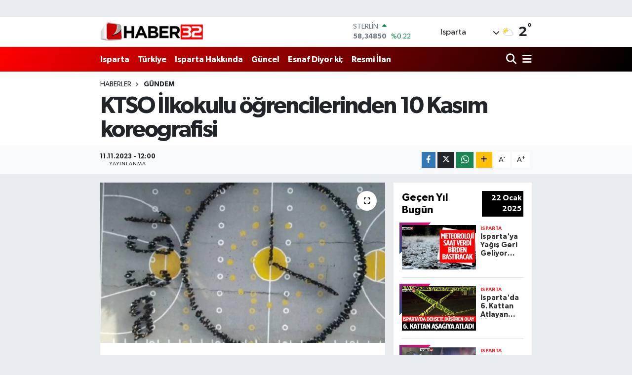

--- FILE ---
content_type: text/html; charset=UTF-8
request_url: https://www.haber32.com.tr/ktso-ilkokulu-ogrencilerinden-10-kasim-koreografisi
body_size: 23117
content:
<!DOCTYPE html>
<html lang="tr" data-theme="flow">
<head>
<link rel="dns-prefetch" href="//www.haber32.com.tr">
<link rel="dns-prefetch" href="//haber32comtr.teimg.com">
<link rel="dns-prefetch" href="//static.tebilisim.com">
<link rel="dns-prefetch" href="//cdn.p.analitik.bik.gov.tr">
<link rel="dns-prefetch" href="//cdn2.bildirt.com">
<link rel="dns-prefetch" href="//go.twads.gg">
<link rel="dns-prefetch" href="//jsc.idealmedia.io">
<link rel="dns-prefetch" href="//www.googletagmanager.com">
<link rel="dns-prefetch" href="//www.facebook.com">
<link rel="dns-prefetch" href="//www.twitter.com">
<link rel="dns-prefetch" href="//www.instagram.com">
<link rel="dns-prefetch" href="//www.youtube.com">
<link rel="dns-prefetch" href="//api.whatsapp.com">
<link rel="dns-prefetch" href="//www.w3.org">
<link rel="dns-prefetch" href="//x.com">
<link rel="dns-prefetch" href="//www.linkedin.com">
<link rel="dns-prefetch" href="//pinterest.com">
<link rel="dns-prefetch" href="//t.me">
<link rel="dns-prefetch" href="//www.pinterest.com">
<link rel="dns-prefetch" href="//apps.apple.com">
<link rel="dns-prefetch" href="//play.google.com">
<link rel="dns-prefetch" href="//tebilisim.com">
<link rel="dns-prefetch" href="//facebook.com">
<link rel="dns-prefetch" href="//twitter.com">
<link rel="dns-prefetch" href="//static.cdn.admatic.com.tr">
<link rel="dns-prefetch" href="//cdn.onesignal.com">

    <meta charset="utf-8">
<title>KTSO İlkokulu öğrencilerinden 10 Kasım koreografisi - Isparta Haber | Isparta Son Dakika Haberleri</title>
<link rel="canonical" href="https://www.haber32.com.tr/ktso-ilkokulu-ogrencilerinden-10-kasim-koreografisi">
<meta name="viewport" content="width=device-width,initial-scale=1">
<meta name="X-UA-Compatible" content="IE=edge">
<meta name="robots" content="max-image-preview:large">
<meta name="theme-color" content="#ff0000">
<meta name="title" content="KTSO İlkokulu öğrencilerinden 10 Kasım koreografisi">
<meta name="articleSection" content="news">
<meta name="datePublished" content="2023-11-11T12:00:00+03:00">
<meta name="dateModified" content="2023-11-11T23:30:09+03:00">
<meta name="articleAuthor" content="İGF Haber Ajansı">
<meta name="author" content="İGF Haber Ajansı">
<link rel="amphtml" href="https://www.haber32.com.tr/ktso-ilkokulu-ogrencilerinden-10-kasim-koreografisi/amp">
<meta property="og:site_name" content="Isparta Haber, Isparta Son Dakika Haberleri | Haber32">
<meta property="og:title" content="KTSO İlkokulu öğrencilerinden 10 Kasım koreografisi">
<meta property="og:description" content="">
<meta property="og:url" content="https://www.haber32.com.tr/ktso-ilkokulu-ogrencilerinden-10-kasim-koreografisi">
<meta property="og:image" content="https://haber32comtr.teimg.com/haber32-com-tr/uploads/2023/11/agency/igf/ktso-ilkokulu-ogrencilerinden-10-kasim-koreografisi.jpg">
<meta property="og:type" content="article">
<meta property="og:article:published_time" content="2023-11-11T12:00:00+03:00">
<meta property="og:article:modified_time" content="2023-11-11T23:30:09+03:00">
<meta name="twitter:card" content="summary_large_image">
<meta name="twitter:site" content="@haber32com">
<meta name="twitter:title" content="KTSO İlkokulu öğrencilerinden 10 Kasım koreografisi">
<meta name="twitter:description" content="">
<meta name="twitter:image" content="https://haber32comtr.teimg.com/haber32-com-tr/uploads/2023/11/agency/igf/ktso-ilkokulu-ogrencilerinden-10-kasim-koreografisi.jpg">
<meta name="twitter:url" content="https://www.haber32.com.tr/ktso-ilkokulu-ogrencilerinden-10-kasim-koreografisi">
<link rel="shortcut icon" type="image/x-icon" href="https://haber32comtr.teimg.com/haber32-com-tr/uploads/2023/04/logolar/son-fv32-1.png">
<link rel="manifest" href="https://www.haber32.com.tr/manifest.json?v=6.6.4" />
<link rel="preload" href="https://static.tebilisim.com/flow/assets/css/font-awesome/fa-solid-900.woff2" as="font" type="font/woff2" crossorigin />
<link rel="preload" href="https://static.tebilisim.com/flow/assets/css/font-awesome/fa-brands-400.woff2" as="font" type="font/woff2" crossorigin />
<link rel="preload" href="https://static.tebilisim.com/flow/assets/css/weather-icons/font/weathericons-regular-webfont.woff2" as="font" type="font/woff2" crossorigin />
<link rel="preload" href="https://static.tebilisim.com/flow/vendor/te/fonts/gibson/Gibson-Bold.woff2" as="font" type="font/woff2" crossorigin />
<link rel="preload" href="https://static.tebilisim.com/flow/vendor/te/fonts/gibson/Gibson-BoldItalic.woff2" as="font" type="font/woff2" crossorigin />
<link rel="preload" href="https://static.tebilisim.com/flow/vendor/te/fonts/gibson/Gibson-Italic.woff2" as="font" type="font/woff2" crossorigin />
<link rel="preload" href="https://static.tebilisim.com/flow/vendor/te/fonts/gibson/Gibson-Light.woff2" as="font" type="font/woff2" crossorigin />
<link rel="preload" href="https://static.tebilisim.com/flow/vendor/te/fonts/gibson/Gibson-LightItalic.woff2" as="font" type="font/woff2" crossorigin />
<link rel="preload" href="https://static.tebilisim.com/flow/vendor/te/fonts/gibson/Gibson-SemiBold.woff2" as="font" type="font/woff2" crossorigin />
<link rel="preload" href="https://static.tebilisim.com/flow/vendor/te/fonts/gibson/Gibson-SemiBoldItalic.woff2" as="font" type="font/woff2" crossorigin />
<link rel="preload" href="https://static.tebilisim.com/flow/vendor/te/fonts/gibson/Gibson.woff2" as="font" type="font/woff2" crossorigin />


<link rel="preload" as="style" href="https://static.tebilisim.com/flow/vendor/te/fonts/gibson.css?v=6.6.4">
<link rel="stylesheet" href="https://static.tebilisim.com/flow/vendor/te/fonts/gibson.css?v=6.6.4">

<style>:root {
        --te-link-color: #333;
        --te-link-hover-color: #000;
        --te-font: "Gibson";
        --te-secondary-font: "Gibson";
        --te-h1-font-size: 48px;
        --te-color: #ff0000;
        --te-hover-color: #000000;
        --mm-ocd-width: 85%!important; /*  Mobil Menü Genişliği */
        --swiper-theme-color: var(--te-color)!important;
        --header-13-color: #ffc107;
    }</style><link rel="preload" as="style" href="https://static.tebilisim.com/flow/assets/vendor/bootstrap/css/bootstrap.min.css?v=6.6.4">
<link rel="stylesheet" href="https://static.tebilisim.com/flow/assets/vendor/bootstrap/css/bootstrap.min.css?v=6.6.4">
<link rel="preload" as="style" href="https://static.tebilisim.com/flow/assets/css/app6.6.4.min.css">
<link rel="stylesheet" href="https://static.tebilisim.com/flow/assets/css/app6.6.4.min.css">



<script type="application/ld+json">{"@context":"https:\/\/schema.org","@type":"WebSite","url":"https:\/\/www.haber32.com.tr","potentialAction":{"@type":"SearchAction","target":"https:\/\/www.haber32.com.tr\/arama?q={query}","query-input":"required name=query"}}</script>

<script type="application/ld+json">{"@context":"https:\/\/schema.org","@type":"NewsMediaOrganization","url":"https:\/\/www.haber32.com.tr","name":"haber32","logo":"https:\/\/haber32comtr.teimg.com\/haber32-com-tr\/uploads\/2023\/04\/logolar\/logo.png","sameAs":["https:\/\/www.facebook.com\/haber32tr","https:\/\/www.twitter.com\/haber32com","https:\/\/www.youtube.com\/@32yayingrubu18","https:\/\/www.instagram.com\/haber32com"]}</script>

<script type="application/ld+json">{"@context":"https:\/\/schema.org","@graph":[{"@type":"SiteNavigationElement","name":"Ana Sayfa","url":"https:\/\/www.haber32.com.tr","@id":"https:\/\/www.haber32.com.tr"},{"@type":"SiteNavigationElement","name":"Isparta","url":"https:\/\/www.haber32.com.tr\/isparta","@id":"https:\/\/www.haber32.com.tr\/isparta"},{"@type":"SiteNavigationElement","name":"T\u00dcRK\u0130YE","url":"https:\/\/www.haber32.com.tr\/turkiye","@id":"https:\/\/www.haber32.com.tr\/turkiye"},{"@type":"SiteNavigationElement","name":"SPOR","url":"https:\/\/www.haber32.com.tr\/spor","@id":"https:\/\/www.haber32.com.tr\/spor"},{"@type":"SiteNavigationElement","name":"Isparta Hakk\u0131nda","url":"https:\/\/www.haber32.com.tr\/isparta-hakkinda","@id":"https:\/\/www.haber32.com.tr\/isparta-hakkinda"},{"@type":"SiteNavigationElement","name":"Esnaf Diyor ki;","url":"https:\/\/www.haber32.com.tr\/esnaf-diyor-ki","@id":"https:\/\/www.haber32.com.tr\/esnaf-diyor-ki"},{"@type":"SiteNavigationElement","name":"G\u00dcNCEL","url":"https:\/\/www.haber32.com.tr\/guncel","@id":"https:\/\/www.haber32.com.tr\/guncel"},{"@type":"SiteNavigationElement","name":"TEKNOLOJ\u0130","url":"https:\/\/www.haber32.com.tr\/teknoloji","@id":"https:\/\/www.haber32.com.tr\/teknoloji"},{"@type":"SiteNavigationElement","name":"OYUN","url":"https:\/\/www.haber32.com.tr\/oyun","@id":"https:\/\/www.haber32.com.tr\/oyun"},{"@type":"SiteNavigationElement","name":"\u0130LAN HABERLER\u0130","url":"https:\/\/www.haber32.com.tr\/ilanlar","@id":"https:\/\/www.haber32.com.tr\/ilanlar"},{"@type":"SiteNavigationElement","name":"\u0130LG\u0130N\u00c7","url":"https:\/\/www.haber32.com.tr\/ilginc","@id":"https:\/\/www.haber32.com.tr\/ilginc"},{"@type":"SiteNavigationElement","name":"Tan\u0131t\u0131m Yaz\u0131lar\u0131  (Reklam)","url":"https:\/\/www.haber32.com.tr\/genel","@id":"https:\/\/www.haber32.com.tr\/genel"},{"@type":"SiteNavigationElement","name":"K\u00dcLT\u00dcR SANAT","url":"https:\/\/www.haber32.com.tr\/kultur-sanat","@id":"https:\/\/www.haber32.com.tr\/kultur-sanat"},{"@type":"SiteNavigationElement","name":"Nas\u0131l Yap\u0131l\u0131r?","url":"https:\/\/www.haber32.com.tr\/nasil-yapilir","@id":"https:\/\/www.haber32.com.tr\/nasil-yapilir"},{"@type":"SiteNavigationElement","name":"SA\u011eLIK","url":"https:\/\/www.haber32.com.tr\/saglik","@id":"https:\/\/www.haber32.com.tr\/saglik"},{"@type":"SiteNavigationElement","name":"ASAY\u0130\u015e","url":"https:\/\/www.haber32.com.tr\/asayis","@id":"https:\/\/www.haber32.com.tr\/asayis"},{"@type":"SiteNavigationElement","name":"E\u011e\u0130T\u0130M","url":"https:\/\/www.haber32.com.tr\/egitim","@id":"https:\/\/www.haber32.com.tr\/egitim"},{"@type":"SiteNavigationElement","name":"TAR\u0130H\u0130 YAPILARIMIZ","url":"https:\/\/www.haber32.com.tr\/tarihi-yapilarimiz","@id":"https:\/\/www.haber32.com.tr\/tarihi-yapilarimiz"},{"@type":"SiteNavigationElement","name":"MAGAZ\u0130N","url":"https:\/\/www.haber32.com.tr\/magazin","@id":"https:\/\/www.haber32.com.tr\/magazin"},{"@type":"SiteNavigationElement","name":"B\u0130L\u0130M VE TEKNOLOJ\u0130","url":"https:\/\/www.haber32.com.tr\/bilim-ve-teknoloji","@id":"https:\/\/www.haber32.com.tr\/bilim-ve-teknoloji"},{"@type":"SiteNavigationElement","name":"HABERDE \u0130NSAN","url":"https:\/\/www.haber32.com.tr\/haberde-insan","@id":"https:\/\/www.haber32.com.tr\/haberde-insan"},{"@type":"SiteNavigationElement","name":"YEREL","url":"https:\/\/www.haber32.com.tr\/yerel","@id":"https:\/\/www.haber32.com.tr\/yerel"},{"@type":"SiteNavigationElement","name":"RESM\u0130 \u0130LAN","url":"https:\/\/www.haber32.com.tr\/resmi-ilan","@id":"https:\/\/www.haber32.com.tr\/resmi-ilan"},{"@type":"SiteNavigationElement","name":"Isparta Galerileri","url":"https:\/\/www.haber32.com.tr\/isparta-galerileri-1","@id":"https:\/\/www.haber32.com.tr\/isparta-galerileri-1"},{"@type":"SiteNavigationElement","name":"REKLAM","url":"https:\/\/www.haber32.com.tr\/reklam","@id":"https:\/\/www.haber32.com.tr\/reklam"},{"@type":"SiteNavigationElement","name":"G\u00fcndem","url":"https:\/\/www.haber32.com.tr\/gundem","@id":"https:\/\/www.haber32.com.tr\/gundem"},{"@type":"SiteNavigationElement","name":"Ya\u015fam","url":"https:\/\/www.haber32.com.tr\/yasam","@id":"https:\/\/www.haber32.com.tr\/yasam"},{"@type":"SiteNavigationElement","name":"D\u00fcnya","url":"https:\/\/www.haber32.com.tr\/dunya","@id":"https:\/\/www.haber32.com.tr\/dunya"},{"@type":"SiteNavigationElement","name":"Siyaset","url":"https:\/\/www.haber32.com.tr\/siyaset","@id":"https:\/\/www.haber32.com.tr\/siyaset"},{"@type":"SiteNavigationElement","name":"Kim Kimdir?","url":"https:\/\/www.haber32.com.tr\/kim-kimdir","@id":"https:\/\/www.haber32.com.tr\/kim-kimdir"},{"@type":"SiteNavigationElement","name":"\u0130leti\u015fim","url":"https:\/\/www.haber32.com.tr\/iletisim","@id":"https:\/\/www.haber32.com.tr\/iletisim"},{"@type":"SiteNavigationElement","name":"Isparta'daki N\u00f6bet\u00e7i Eczaneler","url":"https:\/\/www.haber32.com.tr\/ispartadaki-nobetci-eczaneler","@id":"https:\/\/www.haber32.com.tr\/ispartadaki-nobetci-eczaneler"},{"@type":"SiteNavigationElement","name":"Se\u00e7im 2023","url":"https:\/\/www.haber32.com.tr\/secim-2023","@id":"https:\/\/www.haber32.com.tr\/secim-2023"},{"@type":"SiteNavigationElement","name":"Vefat \u0130lanlar\u0131","url":"https:\/\/www.haber32.com.tr\/vefat-ilanlari","@id":"https:\/\/www.haber32.com.tr\/vefat-ilanlari"},{"@type":"SiteNavigationElement","name":"Gizlilik S\u00f6zle\u015fmesi","url":"https:\/\/www.haber32.com.tr\/gizlilik-sozlesmesi","@id":"https:\/\/www.haber32.com.tr\/gizlilik-sozlesmesi"},{"@type":"SiteNavigationElement","name":"Haber32.com.tr mobil uygulama","url":"https:\/\/www.haber32.com.tr\/haber32comtr-mobil-uygulama","@id":"https:\/\/www.haber32.com.tr\/haber32comtr-mobil-uygulama"},{"@type":"SiteNavigationElement","name":"Isparta \u0130\u015f \u0130lanlar\u0131","url":"https:\/\/www.haber32.com.tr\/isparta-is-ilanlari","@id":"https:\/\/www.haber32.com.tr\/isparta-is-ilanlari"},{"@type":"SiteNavigationElement","name":"Se\u00e7im 2024","url":"https:\/\/www.haber32.com.tr\/secim-2024","@id":"https:\/\/www.haber32.com.tr\/secim-2024"},{"@type":"SiteNavigationElement","name":"fm32.com.tr","url":"https:\/\/www.haber32.com.tr\/fm32comtr","@id":"https:\/\/www.haber32.com.tr\/fm32comtr"},{"@type":"SiteNavigationElement","name":"brtfm.com.tr","url":"https:\/\/www.haber32.com.tr\/brtfm","@id":"https:\/\/www.haber32.com.tr\/brtfm"},{"@type":"SiteNavigationElement","name":"Foto Galeri","url":"https:\/\/www.haber32.com.tr\/foto-galeri","@id":"https:\/\/www.haber32.com.tr\/foto-galeri"},{"@type":"SiteNavigationElement","name":"Video Galeri","url":"https:\/\/www.haber32.com.tr\/video","@id":"https:\/\/www.haber32.com.tr\/video"},{"@type":"SiteNavigationElement","name":"Anketler","url":"https:\/\/www.haber32.com.tr\/anketler","@id":"https:\/\/www.haber32.com.tr\/anketler"},{"@type":"SiteNavigationElement","name":"Merkez Bug\u00fcn, Yar\u0131n ve 1 Haftal\u0131k Hava Durumu Tahmini","url":"https:\/\/www.haber32.com.tr\/merkez-hava-durumu","@id":"https:\/\/www.haber32.com.tr\/merkez-hava-durumu"},{"@type":"SiteNavigationElement","name":"Merkez Namaz Vakitleri","url":"https:\/\/www.haber32.com.tr\/merkez-namaz-vakitleri","@id":"https:\/\/www.haber32.com.tr\/merkez-namaz-vakitleri"},{"@type":"SiteNavigationElement","name":"Puan Durumu ve Fikst\u00fcr","url":"https:\/\/www.haber32.com.tr\/futbol\/super-lig-puan-durumu-ve-fikstur","@id":"https:\/\/www.haber32.com.tr\/futbol\/super-lig-puan-durumu-ve-fikstur"}]}</script>

<script type="application/ld+json">{"@context":"https:\/\/schema.org","@type":"BreadcrumbList","itemListElement":[{"@type":"ListItem","position":1,"item":{"@type":"Thing","@id":"https:\/\/www.haber32.com.tr","name":"Haberler"}}]}</script>
<script type="application/ld+json">{"@context":"https:\/\/schema.org","@type":"NewsArticle","headline":"KTSO \u0130lkokulu \u00f6\u011frencilerinden 10 Kas\u0131m koreografisi","articleSection":"G\u00fcndem","dateCreated":"2023-11-11T12:00:00+03:00","datePublished":"2023-11-11T12:00:00+03:00","dateModified":"2023-11-11T23:30:09+03:00","wordCount":143,"genre":"news","mainEntityOfPage":{"@type":"WebPage","@id":"https:\/\/www.haber32.com.tr\/ktso-ilkokulu-ogrencilerinden-10-kasim-koreografisi"},"articleBody":"<p>Bursa'da K\u00fck\u00fcrtl\u00fc Ticaret ve Sanayi Odas\u0131 \u0130lkokulu \u00f6\u011frencileri 10 Kas\u0131m\u2019a \u00f6zel koreografi d\u00fczenledi.www.yolcutvhaber.com \/ (BURSA \u0130GFA)<br \/>T\u00fcrkiye Cumhuriyeti\u2019nin kurucusu Mustafa Kemal Atat\u00fcrk, \u00f6l\u00fcm\u00fcn\u00fcn 85\u2019inci y\u0131l\u0131nda \u00fclke genelinde d\u00fczenlenen t\u00f6renlerle an\u0131ld\u0131. Bursa'n\u0131n K\u00fck\u00fcrtl\u00fc Ticaret ve Sanayi Odas\u0131 \u0130lkokulu'nun bah\u00e7esinde bir araya gelen \u00f6\u011frenciler, haz\u0131rlad\u0131klar\u0131 koreografiyi sergiledi.<\/p>\n<p>\u00d6\u011frenciler, \u00f6nce bir saati simgeleyen daire olu\u015fturdu. Ard\u0131ndan bedenleriyle akrep ve yelkovan olu\u015fturarak saati 09.05\u2019e ayarlad\u0131. Saatin yan\u0131nda da yine bir grup \u00f6\u011frenci Atat\u00fcrk\u2019\u00fcn \u00f6l\u00fcm tarihi olan 1938 rakamlar\u0131n\u0131 olu\u015fturdu. Ata\u2019n\u0131n \u00f6l\u00fcm saatinde 8 rakam\u0131 \u2019sonsuzluk\u2019 simgesine d\u00f6n\u00fc\u015ferek koreografi tamamland\u0131.<\/p>\n<p>Sosyal medyada payla\u015f\u0131lan koreografi b\u00fcy\u00fck be\u011feni toplad\u0131.<\/p>\n<p>\u00d6\u011frenciler ayr\u0131ca,\u00a0 Atat\u00fcrk temal\u0131 bir de resim sergisi a\u00e7t\u0131<\/p>\n<p>\u00a0<\/p>","inLanguage":"tr-TR","keywords":[],"image":{"@type":"ImageObject","url":"https:\/\/haber32comtr.teimg.com\/crop\/1280x720\/haber32-com-tr\/uploads\/2023\/11\/agency\/igf\/ktso-ilkokulu-ogrencilerinden-10-kasim-koreografisi.jpg","width":"1280","height":"720","caption":"KTSO \u0130lkokulu \u00f6\u011frencilerinden 10 Kas\u0131m koreografisi"},"publishingPrinciples":"https:\/\/www.haber32.com.tr\/gizlilik-sozlesmesi","isFamilyFriendly":"http:\/\/schema.org\/True","isAccessibleForFree":"http:\/\/schema.org\/True","publisher":{"@type":"Organization","name":"haber32","image":"https:\/\/haber32comtr.teimg.com\/haber32-com-tr\/uploads\/2023\/04\/logolar\/logo.png","logo":{"@type":"ImageObject","url":"https:\/\/haber32comtr.teimg.com\/haber32-com-tr\/uploads\/2023\/04\/logolar\/logo.png","width":"640","height":"375"}},"author":{"@type":"Person","name":"Mustafa Savl\u0131","honorificPrefix":"","jobTitle":"","url":null}}</script>




<script>!function(){var t=document.createElement("script");t.setAttribute("src",'https://cdn.p.analitik.bik.gov.tr/tracker'+(typeof Intl!=="undefined"?(typeof (Intl||"").PluralRules!=="undefined"?'1':typeof Promise!=="undefined"?'2':typeof MutationObserver!=='undefined'?'3':'4'):'4')+'.js'),t.setAttribute("data-website-id","fb68beac-55ab-4d67-9b82-8d36cb421267"),t.setAttribute("data-host-url",'//fb68beac-55ab-4d67-9b82-8d36cb421267.collector.p.analitik.bik.gov.tr'),document.head.appendChild(t)}();
importScripts('https://cdn2.bildirt.com/BildirtSDK-sw.js');
</script>
<style>
.mega-menu {z-index: 9999 !important;}
@media screen and (min-width: 1620px) {
    .container {width: 1280px!important; max-width: 1280px!important;}
    #ad_36 {margin-right: 15px !important;}
    #ad_9 {margin-left: 15px !important;}
}

@media screen and (min-width: 1325px) and (max-width: 1620px) {
    .container {width: 1100px!important; max-width: 1100px!important;}
    #ad_36 {margin-right: 100px !important;}
    #ad_9 {margin-left: 100px !important;}
}
@media screen and (min-width: 1295px) and (max-width: 1325px) {
    .container {width: 990px!important; max-width: 990px!important;}
    #ad_36 {margin-right: 165px !important;}
    #ad_9 {margin-left: 165px !important;}
}
@media screen and (min-width: 1200px) and (max-width: 1295px) {
    .container {width: 900px!important; max-width: 900px!important;}
    #ad_36 {margin-right: 210px !important;}
    #ad_9 {margin-left: 210px !important;}

}
</style><script async src="https://go.twads.gg/adsbytwadsgg.js?client=6751f91664b5985489d4f61a" crossorigin="anonymous"></script>

<link rel="manifest" href="/manifest.json?data=Bildirt">
<script>var uygulamaid="235841-2491-2809-8341-3409-6";</script>
<script src="https://cdn2.bildirt.com/BildirtSDKfiles.js"></script>

<script src="https://jsc.idealmedia.io/site/873390.js" async></script>



<script async data-cfasync="false"
	src="https://www.googletagmanager.com/gtag/js?id=G-T24BEW3PN4"></script>
<script data-cfasync="false">
	window.dataLayer = window.dataLayer || [];
	  function gtag(){dataLayer.push(arguments);}
	  gtag('js', new Date());
	  gtag('config', 'G-T24BEW3PN4');
</script>




</head>




<body class="d-flex flex-column min-vh-100">

    <div id="ad_152" data-channel="152" data-advert="temedya" data-rotation="120" class="d-none d-sm-flex flex-column align-items-center justify-content-start text-center mx-auto overflow-hidden my-3" data-affix="0"></div><div data-pagespeed="true"><script async src="https://go.twads.gg/adsbytwadsgg.js?client=6751f91664b5985489d4f61a" crossorigin="anonymous"></script>


      <script async src="https://go.twads.gg/adsbytwadsgg.js?client=6751f91664b5985489d4f61a"
           crossorigin="anonymous"></script>
      <div 
           class="adsbytwadsgg" 
           data-ad-client="6751f91664b5985489d4f61a"
           data-ad-slot="6751f9158ddb562299d8a334" 
      > 
      </div>
      <script>
        (adsbytwadsgg = window.adsbytwadsgg || []).push({});
      </script></div>
    

    <header class="header-1">
    <nav class="top-header navbar navbar-expand-lg navbar-light shadow-sm bg-white py-1">
        <div class="container">
                            <a class="navbar-brand me-0" href="/" title="Isparta Haber, Isparta Son Dakika Haberleri | Haber32">
                <img src="https://haber32comtr.teimg.com/haber32-com-tr/uploads/2023/04/logolar/logo.png" alt="Isparta Haber, Isparta Son Dakika Haberleri | Haber32" width="209" height="40" class="light-mode img-fluid flow-logo">
<img src="https://haber32comtr.teimg.com/haber32-com-tr/uploads/2023/04/logolar/logo.png" alt="Isparta Haber, Isparta Son Dakika Haberleri | Haber32" width="209" height="40" class="dark-mode img-fluid flow-logo d-none">

            </a>
                                    <div class="header-widgets d-lg-flex justify-content-end align-items-center d-none">
                <div class="position-relative overflow-hidden" style="height: 40px;">
                    <!-- PİYASALAR -->
        <div class="newsticker mini">
        <ul class="newsticker__h4 list-unstyled text-secondary" data-header="1">
            <li class="newsticker__item col dolar">
                <div>DOLAR <span class="text-success"><i class="fa fa-caret-up ms-1"></i></span> </div>
                <div class="fw-bold mb-0 d-inline-block">43,31360</div>
                <span class="d-inline-block ms-2 text-success">%0.02</span>
            </li>
            <li class="newsticker__item col euro">
                <div>EURO <span class="text-success"><i class="fa fa-caret-up ms-1"></i></span> </div>
                <div class="fw-bold mb-0 d-inline-block">50,79800</div><span
                    class="d-inline-block ms-2 text-success">%0.21</span>
            </li>
            <li class="newsticker__item col sterlin">
                <div>STERLİN <span class="text-success"><i class="fa fa-caret-up ms-1"></i></span> </div>
                <div class="fw-bold mb-0 d-inline-block">58,34850</div><span
                    class="d-inline-block ms-2 text-success">%0.22</span>
            </li>
            <li class="newsticker__item col altin">
                <div>G.ALTIN <span class="text-danger"><i class="fa fa-caret-down ms-1"></i></span> </div>
                <div class="fw-bold mb-0 d-inline-block">6678,73000</div>
                <span class="d-inline-block ms-2 text-danger">%-0.48</span>
            </li>
            <li class="newsticker__item col bist">
                <div>BİST100 <span class="text-success"><i class="fa fa-caret-minus ms-1"></i></span> </div>
                <div class="fw-bold mb-0 d-inline-block">12.728,00</div>
                <span class="d-inline-block ms-2 text-success">%0</span>
            </li>
            <li class="newsticker__item col btc">
                <div>BITCOIN <span class="text-success"><i class="fa fa-caret-up ms-1"></i></span> </div>
                <div class="fw-bold mb-0 d-inline-block">89.955,43</div>
                <span class="d-inline-block ms-2 text-success">%0.56</span>
            </li>
        </ul>
    </div>
    

                </div>
                <div class="weather-top d-none d-lg-flex justify-content-between align-items-center ms-4 weather-widget mini">
                    <!-- HAVA DURUMU -->

<input type="hidden" name="widget_setting_weathercity" value="37.76444000,30.55222000" />

            <div class="weather mx-1">
            <div class="custom-selectbox " onclick="toggleDropdown(this)" style="width: 120px">
    <div class="d-flex justify-content-between align-items-center">
        <span style="">Isparta</span>
        <i class="fas fa-chevron-down" style="font-size: 14px"></i>
    </div>
    <ul class="bg-white text-dark overflow-widget" style="min-height: 100px; max-height: 300px">
                        <li>
            <a href="https://www.haber32.com.tr/isparta-aksu-hava-durumu" title="Aksu Hava Durumu" class="text-dark">
                Aksu
            </a>
        </li>
                        <li>
            <a href="https://www.haber32.com.tr/isparta-atabey-hava-durumu" title="Atabey Hava Durumu" class="text-dark">
                Atabey
            </a>
        </li>
                        <li>
            <a href="https://www.haber32.com.tr/isparta-egirdir-hava-durumu" title="Eğirdir Hava Durumu" class="text-dark">
                Eğirdir
            </a>
        </li>
                        <li>
            <a href="https://www.haber32.com.tr/isparta-gelendost-hava-durumu" title="Gelendost Hava Durumu" class="text-dark">
                Gelendost
            </a>
        </li>
                        <li>
            <a href="https://www.haber32.com.tr/isparta-gonen-hava-durumu" title="Gönen Hava Durumu" class="text-dark">
                Gönen
            </a>
        </li>
                        <li>
            <a href="https://www.haber32.com.tr/isparta-keciborlu-hava-durumu" title="Keçiborlu Hava Durumu" class="text-dark">
                Keçiborlu
            </a>
        </li>
                        <li>
            <a href="https://www.haber32.com.tr/isparta-hava-durumu" title="Isparta Hava Durumu" class="text-dark">
                Isparta
            </a>
        </li>
                        <li>
            <a href="https://www.haber32.com.tr/isparta-sarkikaraagac-hava-durumu" title="Şarkikaraağaç Hava Durumu" class="text-dark">
                Şarkikaraağaç
            </a>
        </li>
                        <li>
            <a href="https://www.haber32.com.tr/isparta-senirkent-hava-durumu" title="Senirkent Hava Durumu" class="text-dark">
                Senirkent
            </a>
        </li>
                        <li>
            <a href="https://www.haber32.com.tr/isparta-sutculer-hava-durumu" title="Sütçüler Hava Durumu" class="text-dark">
                Sütçüler
            </a>
        </li>
                        <li>
            <a href="https://www.haber32.com.tr/isparta-uluborlu-hava-durumu" title="Uluborlu Hava Durumu" class="text-dark">
                Uluborlu
            </a>
        </li>
                        <li>
            <a href="https://www.haber32.com.tr/isparta-yalvac-hava-durumu" title="Yalvaç Hava Durumu" class="text-dark">
                Yalvaç
            </a>
        </li>
                        <li>
            <a href="https://www.haber32.com.tr/isparta-yenisarbademli-hava-durumu" title="Yenişarbademli Hava Durumu" class="text-dark">
                Yenişarbademli
            </a>
        </li>
            </ul>
</div>

        </div>
        <div>
            <img src="//cdn.weatherapi.com/weather/64x64/day/116.png" class="condition" width="26" height="26" alt="2" />
        </div>
        <div class="weather-degree h3 mb-0 lead ms-2" data-header="1">
            <span class="degree">2</span><sup>°</sup>
        </div>
    
<div data-location='{"city":"TUXX0014"}' class="d-none"></div>


                </div>
            </div>
                        <ul class="nav d-lg-none px-2">
                
                <li class="nav-item"><a href="/arama" class="me-2" title="Ara"><i class="fa fa-search fa-lg"></i></a></li>
                <li class="nav-item"><a href="#menu" title="Ana Menü"><i class="fa fa-bars fa-lg"></i></a></li>
            </ul>
        </div>
    </nav>
    <div class="main-menu navbar navbar-expand-lg d-none d-lg-block bg-gradient-te py-1">
        <div class="container">
            <ul  class="nav fw-semibold">
        <li class="nav-item   ">
        <a href="/isparta" class="nav-link text-white" target="_self" title="Isparta">Isparta</a>
        
    </li>
        <li class="nav-item   ">
        <a href="/turkiye" class="nav-link text-white" target="_self" title="Türkiye">Türkiye</a>
        
    </li>
        <li class="nav-item   ">
        <a href="/isparta-hakkinda" class="nav-link text-white" target="_self" title="Isparta Hakkında">Isparta Hakkında</a>
        
    </li>
        <li class="nav-item   ">
        <a href="/guncel" class="nav-link text-white" target="_self" title="Güncel">Güncel</a>
        
    </li>
        <li class="nav-item   ">
        <a href="/esnaf-diyor-ki" class="nav-link text-white" target="_self" title="Esnaf Diyor ki;">Esnaf Diyor ki;</a>
        
    </li>
        <li class="nav-item   ">
        <a href="/resmi-ilan" class="nav-link text-white" target="_blank" title="Resmi İlan">Resmi İlan</a>
        
    </li>
    </ul>

            <ul class="navigation-menu nav d-flex align-items-center">

                <li class="nav-item">
                    <a href="/arama" class="nav-link pe-1 text-white" title="Ara">
                        <i class="fa fa-search fa-lg"></i>
                    </a>
                </li>

                

                <li class="nav-item dropdown position-static">
                    <a class="nav-link pe-0 text-white" data-bs-toggle="dropdown" href="#" aria-haspopup="true" aria-expanded="false" title="Ana Menü">
                        <i class="fa fa-bars fa-lg"></i>
                    </a>
                    <div class="mega-menu dropdown-menu dropdown-menu-end text-capitalize shadow-lg border-0 rounded-0">

    <div class="row g-3 small p-3">

                <div class="col">
            <div class="extra-sections bg-light p-3 border">
                <a href="https://www.haber32.com.tr/isparta-nobetci-eczaneler" title="Isparta Nöbetçi Eczaneler" class="d-block border-bottom pb-2 mb-2" target="_self"><i class="fa-solid fa-capsules me-2"></i>Isparta Nöbetçi Eczaneler</a>
<a href="https://www.haber32.com.tr/isparta-hava-durumu" title="Isparta Hava Durumu" class="d-block border-bottom pb-2 mb-2" target="_self"><i class="fa-solid fa-cloud-sun me-2"></i>Isparta Hava Durumu</a>
<a href="https://www.haber32.com.tr/isparta-namaz-vakitleri" title="Isparta Namaz Vakitleri" class="d-block border-bottom pb-2 mb-2" target="_self"><i class="fa-solid fa-mosque me-2"></i>Isparta Namaz Vakitleri</a>
<a href="https://www.haber32.com.tr/isparta-trafik-durumu" title="Isparta Trafik Yoğunluk Haritası" class="d-block border-bottom pb-2 mb-2" target="_self"><i class="fa-solid fa-car me-2"></i>Isparta Trafik Yoğunluk Haritası</a>
<a href="https://www.haber32.com.tr/futbol/super-lig-puan-durumu-ve-fikstur" title="Süper Lig Puan Durumu ve Fikstür" class="d-block border-bottom pb-2 mb-2" target="_self"><i class="fa-solid fa-chart-bar me-2"></i>Süper Lig Puan Durumu ve Fikstür</a>
<a href="https://www.haber32.com.tr/tum-mansetler" title="Tüm Manşetler" class="d-block border-bottom pb-2 mb-2" target="_self"><i class="fa-solid fa-newspaper me-2"></i>Tüm Manşetler</a>
<a href="https://www.haber32.com.tr/sondakika-haberleri" title="Son Dakika Haberleri" class="d-block border-bottom pb-2 mb-2" target="_self"><i class="fa-solid fa-bell me-2"></i>Son Dakika Haberleri</a>

            </div>
        </div>
        
        <div class="col">
        <a href="/teknoloji" class="d-block border-bottom  pb-2 mb-2" target="_self" title="Teknoloji">Teknoloji</a>
            <a href="/oyun" class="d-block border-bottom  pb-2 mb-2" target="_self" title="Oyun">Oyun</a>
            <a href="/ilanlar" class="d-block border-bottom  pb-2 mb-2" target="_self" title="RESMİ İLANLAR">RESMİ İLANLAR</a>
            <a href="/ilginc" class="d-block border-bottom  pb-2 mb-2" target="_self" title="İlginç">İlginç</a>
            <a href="/genel" class="d-block border-bottom  pb-2 mb-2" target="_self" title="GENEL">GENEL</a>
            <a href="/kultur-sanat" class="d-block border-bottom  pb-2 mb-2" target="_self" title="KÜLTÜR SANAT">KÜLTÜR SANAT</a>
            <a href="/nasil-yapilir" class="d-block  pb-2 mb-2" target="_self" title="POLİTİKA">POLİTİKA</a>
        </div><div class="col">
            <a href="/saglik" class="d-block border-bottom  pb-2 mb-2" target="_self" title="SAĞLIK">SAĞLIK</a>
            <a href="/asayis" class="d-block border-bottom  pb-2 mb-2" target="_self" title="ASAYİŞ">ASAYİŞ</a>
            <a href="/egitim" class="d-block border-bottom  pb-2 mb-2" target="_self" title="EĞİTİM">EĞİTİM</a>
            <a href="/tarihi-yapilarimiz" class="d-block border-bottom  pb-2 mb-2" target="_self" title="Tarihi Yapılarımız">Tarihi Yapılarımız</a>
            <a href="/magazin" class="d-block border-bottom  pb-2 mb-2" target="_self" title="MAGAZİN">MAGAZİN</a>
            <a href="/bilim-ve-teknoloji" class="d-block border-bottom  pb-2 mb-2" target="_self" title="BİLİM VE TEKNOLOJİ">BİLİM VE TEKNOLOJİ</a>
            <a href="/haberde-insan" class="d-block  pb-2 mb-2" target="_self" title="HABERDE İNSAN">HABERDE İNSAN</a>
        </div><div class="col">
            <a href="/yerel" class="d-block border-bottom  pb-2 mb-2" target="_self" title="Yerel">Yerel</a>
            <a href="/iletisim" class="d-block border-bottom  pb-2 mb-2" target="_self" title="İletişim">İletişim</a>
            <a href="/kunye" class="d-block border-bottom  pb-2 mb-2" target="_self" title="Künye  ">Künye  </a>
        </div>


    </div>

    <div class="p-3 bg-light">
                <a class="me-3"
            href="https://www.facebook.com/haber32tr" target="_blank" rel="nofollow noreferrer noopener"><i class="fab fa-facebook me-2 text-navy"></i> Facebook</a>
                        <a class="me-3"
            href="https://www.twitter.com/haber32com" target="_blank" rel="nofollow noreferrer noopener"><i class="fab fa-x-twitter "></i> Twitter</a>
                        <a class="me-3"
            href="https://www.instagram.com/haber32com" target="_blank" rel="nofollow noreferrer noopener"><i class="fab fa-instagram me-2 text-magenta"></i> Instagram</a>
                                <a class="me-3"
            href="https://www.youtube.com/@32yayingrubu18" target="_blank" rel="nofollow noreferrer noopener"><i class="fab fa-youtube me-2 text-danger"></i> Youtube</a>
                                                <a class="" href="https://api.whatsapp.com/send?phone=905324479832" title="Whatsapp" rel="nofollow noreferrer noopener"><i
            class="fab fa-whatsapp me-2 text-navy"></i> WhatsApp İhbar Hattı</a>    </div>

    <div class="mega-menu-footer p-2 bg-te-color">
        <a class="dropdown-item text-white" href="/kunye" title="Künye / İletişim"><i class="fa fa-id-card me-2"></i> Künye / İletişim</a>
        <a class="dropdown-item text-white" href="/iletisim" title="Bize Ulaşın"><i class="fa fa-envelope me-2"></i> Bize Ulaşın</a>
        <a class="dropdown-item text-white" href="/rss-baglantilari" title="RSS Bağlantıları"><i class="fa fa-rss me-2"></i> RSS Bağlantıları</a>
        <a class="dropdown-item text-white" href="/member/login" title="Üyelik Girişi"><i class="fa fa-user me-2"></i> Üyelik Girişi</a>
    </div>


</div>

                </li>

            </ul>
        </div>
    </div>
    <ul  class="mobile-categories d-lg-none list-inline bg-white">
        <li class="list-inline-item">
        <a href="/isparta" class="text-dark" target="_self" title="Isparta">
                Isparta
        </a>
    </li>
        <li class="list-inline-item">
        <a href="/turkiye" class="text-dark" target="_self" title="Türkiye">
                Türkiye
        </a>
    </li>
        <li class="list-inline-item">
        <a href="/isparta-hakkinda" class="text-dark" target="_self" title="Isparta Hakkında">
                Isparta Hakkında
        </a>
    </li>
        <li class="list-inline-item">
        <a href="/guncel" class="text-dark" target="_self" title="Güncel">
                Güncel
        </a>
    </li>
        <li class="list-inline-item">
        <a href="/esnaf-diyor-ki" class="text-dark" target="_self" title="Esnaf Diyor ki;">
                Esnaf Diyor ki;
        </a>
    </li>
        <li class="list-inline-item">
        <a href="/resmi-ilan" class="text-dark" target="_blank" title="Resmi İlan">
                Resmi İlan
        </a>
    </li>
    </ul>

</header>






<main class="single overflow-hidden" style="min-height: 300px">

            
    
    <div class="infinite" data-show-advert="1">

    

    <div class="infinite-item d-block" data-id="177045" data-category-id="155" data-reference="TE\Archive\Models\Archive" data-json-url="/service/json/featured-infinite.json">

        

        <div class="post-header pt-3 bg-white">

    <div class="container">

        
        <nav class="meta-category d-flex justify-content-lg-start" style="--bs-breadcrumb-divider: url(&#34;data:image/svg+xml,%3Csvg xmlns='http://www.w3.org/2000/svg' width='8' height='8'%3E%3Cpath d='M2.5 0L1 1.5 3.5 4 1 6.5 2.5 8l4-4-4-4z' fill='%236c757d'/%3E%3C/svg%3E&#34;);" aria-label="breadcrumb">
        <ol class="breadcrumb mb-0">
            <li class="breadcrumb-item"><a href="https://www.haber32.com.tr" class="breadcrumb_link" target="_self">Haberler</a></li>
            <li class="breadcrumb-item active fw-bold" aria-current="page"><a href="/gundem" target="_self" class="breadcrumb_link text-dark" title="Gündem">Gündem</a></li>
        </ol>
</nav>

        <h1 class="h2 fw-bold text-lg-start headline my-2" itemprop="headline">KTSO İlkokulu öğrencilerinden 10 Kasım koreografisi</h1>
        
        <h2 class="lead text-lg-start text-dark my-2 description" itemprop="description"></h2>
        
        <div class="news-tags">
    </div>

    </div>

    <div class="bg-light py-1">
        <div class="container d-flex justify-content-between align-items-center">

            <div class="meta-author">
    
    <div class="box">
    <time class="fw-bold">11.11.2023 - 12:00</time>
    <span class="info">Yayınlanma</span>
</div>

    
    
    

</div>


            <div class="share-area justify-content-end align-items-center d-none d-lg-flex">

    <div class="mobile-share-button-container mb-2 d-block d-md-none">
    <button
        class="btn btn-primary btn-sm rounded-0 shadow-sm w-100"
        onclick="handleMobileShare(event, 'KTSO İlkokulu öğrencilerinden 10 Kasım koreografisi', 'https://www.haber32.com.tr/ktso-ilkokulu-ogrencilerinden-10-kasim-koreografisi')"
        title="Paylaş"
    >
        <i class="fas fa-share-alt me-2"></i>Paylaş
    </button>
</div>

<div class="social-buttons-new d-none d-md-flex justify-content-between">
    <a
        href="https://www.facebook.com/sharer/sharer.php?u=https%3A%2F%2Fwww.haber32.com.tr%2Fktso-ilkokulu-ogrencilerinden-10-kasim-koreografisi"
        onclick="initiateDesktopShare(event, 'facebook')"
        class="btn btn-primary btn-sm rounded-0 shadow-sm me-1"
        title="Facebook'ta Paylaş"
        data-platform="facebook"
        data-share-url="https://www.haber32.com.tr/ktso-ilkokulu-ogrencilerinden-10-kasim-koreografisi"
        data-share-title="KTSO İlkokulu öğrencilerinden 10 Kasım koreografisi"
        rel="noreferrer nofollow noopener external"
    >
        <i class="fab fa-facebook-f"></i>
    </a>

    <a
        href="https://x.com/intent/tweet?url=https%3A%2F%2Fwww.haber32.com.tr%2Fktso-ilkokulu-ogrencilerinden-10-kasim-koreografisi&text=KTSO+%C4%B0lkokulu+%C3%B6%C4%9Frencilerinden+10+Kas%C4%B1m+koreografisi"
        onclick="initiateDesktopShare(event, 'twitter')"
        class="btn btn-dark btn-sm rounded-0 shadow-sm me-1"
        title="X'de Paylaş"
        data-platform="twitter"
        data-share-url="https://www.haber32.com.tr/ktso-ilkokulu-ogrencilerinden-10-kasim-koreografisi"
        data-share-title="KTSO İlkokulu öğrencilerinden 10 Kasım koreografisi"
        rel="noreferrer nofollow noopener external"
    >
        <i class="fab fa-x-twitter text-white"></i>
    </a>

    <a
        href="https://api.whatsapp.com/send?text=KTSO+%C4%B0lkokulu+%C3%B6%C4%9Frencilerinden+10+Kas%C4%B1m+koreografisi+-+https%3A%2F%2Fwww.haber32.com.tr%2Fktso-ilkokulu-ogrencilerinden-10-kasim-koreografisi"
        onclick="initiateDesktopShare(event, 'whatsapp')"
        class="btn btn-success btn-sm rounded-0 btn-whatsapp shadow-sm me-1"
        title="Whatsapp'ta Paylaş"
        data-platform="whatsapp"
        data-share-url="https://www.haber32.com.tr/ktso-ilkokulu-ogrencilerinden-10-kasim-koreografisi"
        data-share-title="KTSO İlkokulu öğrencilerinden 10 Kasım koreografisi"
        rel="noreferrer nofollow noopener external"
    >
        <i class="fab fa-whatsapp fa-lg"></i>
    </a>

    <div class="dropdown">
        <button class="dropdownButton btn btn-sm rounded-0 btn-warning border-none shadow-sm me-1" type="button" data-bs-toggle="dropdown" name="socialDropdownButton" title="Daha Fazla">
            <i id="icon" class="fa fa-plus"></i>
        </button>

        <ul class="dropdown-menu dropdown-menu-end border-0 rounded-1 shadow">
            <li>
                <a
                    href="https://www.linkedin.com/sharing/share-offsite/?url=https%3A%2F%2Fwww.haber32.com.tr%2Fktso-ilkokulu-ogrencilerinden-10-kasim-koreografisi"
                    class="dropdown-item"
                    onclick="initiateDesktopShare(event, 'linkedin')"
                    data-platform="linkedin"
                    data-share-url="https://www.haber32.com.tr/ktso-ilkokulu-ogrencilerinden-10-kasim-koreografisi"
                    data-share-title="KTSO İlkokulu öğrencilerinden 10 Kasım koreografisi"
                    rel="noreferrer nofollow noopener external"
                    title="Linkedin"
                >
                    <i class="fab fa-linkedin text-primary me-2"></i>Linkedin
                </a>
            </li>
            <li>
                <a
                    href="https://pinterest.com/pin/create/button/?url=https%3A%2F%2Fwww.haber32.com.tr%2Fktso-ilkokulu-ogrencilerinden-10-kasim-koreografisi&description=KTSO+%C4%B0lkokulu+%C3%B6%C4%9Frencilerinden+10+Kas%C4%B1m+koreografisi&media="
                    class="dropdown-item"
                    onclick="initiateDesktopShare(event, 'pinterest')"
                    data-platform="pinterest"
                    data-share-url="https://www.haber32.com.tr/ktso-ilkokulu-ogrencilerinden-10-kasim-koreografisi"
                    data-share-title="KTSO İlkokulu öğrencilerinden 10 Kasım koreografisi"
                    rel="noreferrer nofollow noopener external"
                    title="Pinterest"
                >
                    <i class="fab fa-pinterest text-danger me-2"></i>Pinterest
                </a>
            </li>
            <li>
                <a
                    href="https://t.me/share/url?url=https%3A%2F%2Fwww.haber32.com.tr%2Fktso-ilkokulu-ogrencilerinden-10-kasim-koreografisi&text=KTSO+%C4%B0lkokulu+%C3%B6%C4%9Frencilerinden+10+Kas%C4%B1m+koreografisi"
                    class="dropdown-item"
                    onclick="initiateDesktopShare(event, 'telegram')"
                    data-platform="telegram"
                    data-share-url="https://www.haber32.com.tr/ktso-ilkokulu-ogrencilerinden-10-kasim-koreografisi"
                    data-share-title="KTSO İlkokulu öğrencilerinden 10 Kasım koreografisi"
                    rel="noreferrer nofollow noopener external"
                    title="Telegram"
                >
                    <i class="fab fa-telegram-plane text-primary me-2"></i>Telegram
                </a>
            </li>
            <li class="border-0">
                <a class="dropdown-item" href="javascript:void(0)" onclick="printContent(event)" title="Yazdır">
                    <i class="fas fa-print text-dark me-2"></i>
                    Yazdır
                </a>
            </li>
            <li class="border-0">
                <a class="dropdown-item" href="javascript:void(0)" onclick="copyURL(event, 'https://www.haber32.com.tr/ktso-ilkokulu-ogrencilerinden-10-kasim-koreografisi')" rel="noreferrer nofollow noopener external" title="Bağlantıyı Kopyala">
                    <i class="fas fa-link text-dark me-2"></i>
                    Kopyala
                </a>
            </li>
        </ul>
    </div>
</div>

<script>
    var shareableModelId = 177045;
    var shareableModelClass = 'TE\\Archive\\Models\\Archive';

    function shareCount(id, model, platform, url) {
        fetch("https://www.haber32.com.tr/sharecount", {
            method: 'POST',
            headers: {
                'Content-Type': 'application/json',
                'X-CSRF-TOKEN': document.querySelector('meta[name="csrf-token"]')?.getAttribute('content')
            },
            body: JSON.stringify({ id, model, platform, url })
        }).catch(err => console.error('Share count fetch error:', err));
    }

    function goSharePopup(url, title, width = 600, height = 400) {
        const left = (screen.width - width) / 2;
        const top = (screen.height - height) / 2;
        window.open(
            url,
            title,
            `width=${width},height=${height},left=${left},top=${top},resizable=yes,scrollbars=yes`
        );
    }

    async function handleMobileShare(event, title, url) {
        event.preventDefault();

        if (shareableModelId && shareableModelClass) {
            shareCount(shareableModelId, shareableModelClass, 'native_mobile_share', url);
        }

        const isAndroidWebView = navigator.userAgent.includes('Android') && !navigator.share;

        if (isAndroidWebView) {
            window.location.href = 'androidshare://paylas?title=' + encodeURIComponent(title) + '&url=' + encodeURIComponent(url);
            return;
        }

        if (navigator.share) {
            try {
                await navigator.share({ title: title, url: url });
            } catch (error) {
                if (error.name !== 'AbortError') {
                    console.error('Web Share API failed:', error);
                }
            }
        } else {
            alert("Bu cihaz paylaşımı desteklemiyor.");
        }
    }

    function initiateDesktopShare(event, platformOverride = null) {
        event.preventDefault();
        const anchor = event.currentTarget;
        const platform = platformOverride || anchor.dataset.platform;
        const webShareUrl = anchor.href;
        const contentUrl = anchor.dataset.shareUrl || webShareUrl;

        if (shareableModelId && shareableModelClass && platform) {
            shareCount(shareableModelId, shareableModelClass, platform, contentUrl);
        }

        goSharePopup(webShareUrl, platform ? platform.charAt(0).toUpperCase() + platform.slice(1) : "Share");
    }

    function copyURL(event, urlToCopy) {
        event.preventDefault();
        navigator.clipboard.writeText(urlToCopy).then(() => {
            alert('Bağlantı panoya kopyalandı!');
        }).catch(err => {
            console.error('Could not copy text: ', err);
            try {
                const textArea = document.createElement("textarea");
                textArea.value = urlToCopy;
                textArea.style.position = "fixed";
                document.body.appendChild(textArea);
                textArea.focus();
                textArea.select();
                document.execCommand('copy');
                document.body.removeChild(textArea);
                alert('Bağlantı panoya kopyalandı!');
            } catch (fallbackErr) {
                console.error('Fallback copy failed:', fallbackErr);
            }
        });
    }

    function printContent(event) {
        event.preventDefault();

        const triggerElement = event.currentTarget;
        const contextContainer = triggerElement.closest('.infinite-item') || document;

        const header      = contextContainer.querySelector('.post-header');
        const media       = contextContainer.querySelector('.news-section .col-lg-8 .inner, .news-section .col-lg-8 .ratio, .news-section .col-lg-8 iframe');
        const articleBody = contextContainer.querySelector('.article-text');

        if (!header && !media && !articleBody) {
            window.print();
            return;
        }

        let printHtml = '';
        
        if (header) {
            const titleEl = header.querySelector('h1');
            const descEl  = header.querySelector('.description, h2.lead');

            let cleanHeaderHtml = '<div class="printed-header">';
            if (titleEl) cleanHeaderHtml += titleEl.outerHTML;
            if (descEl)  cleanHeaderHtml += descEl.outerHTML;
            cleanHeaderHtml += '</div>';

            printHtml += cleanHeaderHtml;
        }

        if (media) {
            printHtml += media.outerHTML;
        }

        if (articleBody) {
            const articleClone = articleBody.cloneNode(true);
            articleClone.querySelectorAll('.post-flash').forEach(function (el) {
                el.parentNode.removeChild(el);
            });
            printHtml += articleClone.outerHTML;
        }
        const iframe = document.createElement('iframe');
        iframe.style.position = 'fixed';
        iframe.style.right = '0';
        iframe.style.bottom = '0';
        iframe.style.width = '0';
        iframe.style.height = '0';
        iframe.style.border = '0';
        document.body.appendChild(iframe);

        const frameWindow = iframe.contentWindow || iframe;
        const title = document.title || 'Yazdır';
        const headStyles = Array.from(document.querySelectorAll('link[rel="stylesheet"], style'))
            .map(el => el.outerHTML)
            .join('');

        iframe.onload = function () {
            try {
                frameWindow.focus();
                frameWindow.print();
            } finally {
                setTimeout(function () {
                    document.body.removeChild(iframe);
                }, 1000);
            }
        };

        const doc = frameWindow.document;
        doc.open();
        doc.write(`
            <!doctype html>
            <html lang="tr">
                <head>
<link rel="dns-prefetch" href="//www.haber32.com.tr">
<link rel="dns-prefetch" href="//haber32comtr.teimg.com">
<link rel="dns-prefetch" href="//static.tebilisim.com">
<link rel="dns-prefetch" href="//cdn.p.analitik.bik.gov.tr">
<link rel="dns-prefetch" href="//cdn2.bildirt.com">
<link rel="dns-prefetch" href="//go.twads.gg">
<link rel="dns-prefetch" href="//jsc.idealmedia.io">
<link rel="dns-prefetch" href="//www.googletagmanager.com">
<link rel="dns-prefetch" href="//www.facebook.com">
<link rel="dns-prefetch" href="//www.twitter.com">
<link rel="dns-prefetch" href="//www.instagram.com">
<link rel="dns-prefetch" href="//www.youtube.com">
<link rel="dns-prefetch" href="//api.whatsapp.com">
<link rel="dns-prefetch" href="//www.w3.org">
<link rel="dns-prefetch" href="//x.com">
<link rel="dns-prefetch" href="//www.linkedin.com">
<link rel="dns-prefetch" href="//pinterest.com">
<link rel="dns-prefetch" href="//t.me">
<link rel="dns-prefetch" href="//www.pinterest.com">
<link rel="dns-prefetch" href="//apps.apple.com">
<link rel="dns-prefetch" href="//play.google.com">
<link rel="dns-prefetch" href="//tebilisim.com">
<link rel="dns-prefetch" href="//facebook.com">
<link rel="dns-prefetch" href="//twitter.com">
<link rel="dns-prefetch" href="//static.cdn.admatic.com.tr">
<link rel="dns-prefetch" href="//cdn.onesignal.com">
                    <meta charset="utf-8">
                    <title>${title}</title>
                    ${headStyles}
                    <style>
                        html, body {
                            margin: 0;
                            padding: 0;
                            background: #ffffff;
                        }
                        .printed-article {
                            margin: 0;
                            padding: 20px;
                            box-shadow: none;
                            background: #ffffff;
                        }
                    </style>
                </head>
                <body>
                    <div class="printed-article">
                        ${printHtml}
                    </div>
                </body>
            </html>
        `);
        doc.close();
    }

    var dropdownButton = document.querySelector('.dropdownButton');
    if (dropdownButton) {
        var icon = dropdownButton.querySelector('#icon');
        var parentDropdown = dropdownButton.closest('.dropdown');
        if (parentDropdown && icon) {
            parentDropdown.addEventListener('show.bs.dropdown', function () {
                icon.classList.remove('fa-plus');
                icon.classList.add('fa-minus');
            });
            parentDropdown.addEventListener('hide.bs.dropdown', function () {
                icon.classList.remove('fa-minus');
                icon.classList.add('fa-plus');
            });
        }
    }
</script>

    
        
            <a href="#" title="Metin boyutunu küçült" class="te-textDown btn btn-sm btn-white rounded-0 me-1">A<sup>-</sup></a>
            <a href="#" title="Metin boyutunu büyüt" class="te-textUp btn btn-sm btn-white rounded-0 me-1">A<sup>+</sup></a>

            
        

    
</div>



        </div>


    </div>


</div>




        <div class="container g-0 g-sm-4">

            <div class="news-section overflow-hidden mt-lg-3">
                <div class="row g-3">
                    <div class="col-lg-8">

                        <div class="inner">
    <a href="https://haber32comtr.teimg.com/crop/1280x720/haber32-com-tr/uploads/2023/11/agency/igf/ktso-ilkokulu-ogrencilerinden-10-kasim-koreografisi.jpg" class="position-relative d-block" data-fancybox>
                        <div class="zoom-in-out m-3">
            <i class="fa fa-expand" style="font-size: 14px"></i>
        </div>
        <img class="img-fluid" src="https://haber32comtr.teimg.com/crop/1280x720/haber32-com-tr/uploads/2023/11/agency/igf/ktso-ilkokulu-ogrencilerinden-10-kasim-koreografisi.jpg" alt="KTSO İlkokulu öğrencilerinden 10 Kasım koreografisi" width="860" height="504" loading="eager" fetchpriority="high" decoding="async" style="width:100%; aspect-ratio: 860 / 504;" />
            </a>
</div>





                        <div class="d-flex d-lg-none justify-content-between align-items-center p-2">

    <div class="mobile-share-button-container mb-2 d-block d-md-none">
    <button
        class="btn btn-primary btn-sm rounded-0 shadow-sm w-100"
        onclick="handleMobileShare(event, 'KTSO İlkokulu öğrencilerinden 10 Kasım koreografisi', 'https://www.haber32.com.tr/ktso-ilkokulu-ogrencilerinden-10-kasim-koreografisi')"
        title="Paylaş"
    >
        <i class="fas fa-share-alt me-2"></i>Paylaş
    </button>
</div>

<div class="social-buttons-new d-none d-md-flex justify-content-between">
    <a
        href="https://www.facebook.com/sharer/sharer.php?u=https%3A%2F%2Fwww.haber32.com.tr%2Fktso-ilkokulu-ogrencilerinden-10-kasim-koreografisi"
        onclick="initiateDesktopShare(event, 'facebook')"
        class="btn btn-primary btn-sm rounded-0 shadow-sm me-1"
        title="Facebook'ta Paylaş"
        data-platform="facebook"
        data-share-url="https://www.haber32.com.tr/ktso-ilkokulu-ogrencilerinden-10-kasim-koreografisi"
        data-share-title="KTSO İlkokulu öğrencilerinden 10 Kasım koreografisi"
        rel="noreferrer nofollow noopener external"
    >
        <i class="fab fa-facebook-f"></i>
    </a>

    <a
        href="https://x.com/intent/tweet?url=https%3A%2F%2Fwww.haber32.com.tr%2Fktso-ilkokulu-ogrencilerinden-10-kasim-koreografisi&text=KTSO+%C4%B0lkokulu+%C3%B6%C4%9Frencilerinden+10+Kas%C4%B1m+koreografisi"
        onclick="initiateDesktopShare(event, 'twitter')"
        class="btn btn-dark btn-sm rounded-0 shadow-sm me-1"
        title="X'de Paylaş"
        data-platform="twitter"
        data-share-url="https://www.haber32.com.tr/ktso-ilkokulu-ogrencilerinden-10-kasim-koreografisi"
        data-share-title="KTSO İlkokulu öğrencilerinden 10 Kasım koreografisi"
        rel="noreferrer nofollow noopener external"
    >
        <i class="fab fa-x-twitter text-white"></i>
    </a>

    <a
        href="https://api.whatsapp.com/send?text=KTSO+%C4%B0lkokulu+%C3%B6%C4%9Frencilerinden+10+Kas%C4%B1m+koreografisi+-+https%3A%2F%2Fwww.haber32.com.tr%2Fktso-ilkokulu-ogrencilerinden-10-kasim-koreografisi"
        onclick="initiateDesktopShare(event, 'whatsapp')"
        class="btn btn-success btn-sm rounded-0 btn-whatsapp shadow-sm me-1"
        title="Whatsapp'ta Paylaş"
        data-platform="whatsapp"
        data-share-url="https://www.haber32.com.tr/ktso-ilkokulu-ogrencilerinden-10-kasim-koreografisi"
        data-share-title="KTSO İlkokulu öğrencilerinden 10 Kasım koreografisi"
        rel="noreferrer nofollow noopener external"
    >
        <i class="fab fa-whatsapp fa-lg"></i>
    </a>

    <div class="dropdown">
        <button class="dropdownButton btn btn-sm rounded-0 btn-warning border-none shadow-sm me-1" type="button" data-bs-toggle="dropdown" name="socialDropdownButton" title="Daha Fazla">
            <i id="icon" class="fa fa-plus"></i>
        </button>

        <ul class="dropdown-menu dropdown-menu-end border-0 rounded-1 shadow">
            <li>
                <a
                    href="https://www.linkedin.com/sharing/share-offsite/?url=https%3A%2F%2Fwww.haber32.com.tr%2Fktso-ilkokulu-ogrencilerinden-10-kasim-koreografisi"
                    class="dropdown-item"
                    onclick="initiateDesktopShare(event, 'linkedin')"
                    data-platform="linkedin"
                    data-share-url="https://www.haber32.com.tr/ktso-ilkokulu-ogrencilerinden-10-kasim-koreografisi"
                    data-share-title="KTSO İlkokulu öğrencilerinden 10 Kasım koreografisi"
                    rel="noreferrer nofollow noopener external"
                    title="Linkedin"
                >
                    <i class="fab fa-linkedin text-primary me-2"></i>Linkedin
                </a>
            </li>
            <li>
                <a
                    href="https://pinterest.com/pin/create/button/?url=https%3A%2F%2Fwww.haber32.com.tr%2Fktso-ilkokulu-ogrencilerinden-10-kasim-koreografisi&description=KTSO+%C4%B0lkokulu+%C3%B6%C4%9Frencilerinden+10+Kas%C4%B1m+koreografisi&media="
                    class="dropdown-item"
                    onclick="initiateDesktopShare(event, 'pinterest')"
                    data-platform="pinterest"
                    data-share-url="https://www.haber32.com.tr/ktso-ilkokulu-ogrencilerinden-10-kasim-koreografisi"
                    data-share-title="KTSO İlkokulu öğrencilerinden 10 Kasım koreografisi"
                    rel="noreferrer nofollow noopener external"
                    title="Pinterest"
                >
                    <i class="fab fa-pinterest text-danger me-2"></i>Pinterest
                </a>
            </li>
            <li>
                <a
                    href="https://t.me/share/url?url=https%3A%2F%2Fwww.haber32.com.tr%2Fktso-ilkokulu-ogrencilerinden-10-kasim-koreografisi&text=KTSO+%C4%B0lkokulu+%C3%B6%C4%9Frencilerinden+10+Kas%C4%B1m+koreografisi"
                    class="dropdown-item"
                    onclick="initiateDesktopShare(event, 'telegram')"
                    data-platform="telegram"
                    data-share-url="https://www.haber32.com.tr/ktso-ilkokulu-ogrencilerinden-10-kasim-koreografisi"
                    data-share-title="KTSO İlkokulu öğrencilerinden 10 Kasım koreografisi"
                    rel="noreferrer nofollow noopener external"
                    title="Telegram"
                >
                    <i class="fab fa-telegram-plane text-primary me-2"></i>Telegram
                </a>
            </li>
            <li class="border-0">
                <a class="dropdown-item" href="javascript:void(0)" onclick="printContent(event)" title="Yazdır">
                    <i class="fas fa-print text-dark me-2"></i>
                    Yazdır
                </a>
            </li>
            <li class="border-0">
                <a class="dropdown-item" href="javascript:void(0)" onclick="copyURL(event, 'https://www.haber32.com.tr/ktso-ilkokulu-ogrencilerinden-10-kasim-koreografisi')" rel="noreferrer nofollow noopener external" title="Bağlantıyı Kopyala">
                    <i class="fas fa-link text-dark me-2"></i>
                    Kopyala
                </a>
            </li>
        </ul>
    </div>
</div>

<script>
    var shareableModelId = 177045;
    var shareableModelClass = 'TE\\Archive\\Models\\Archive';

    function shareCount(id, model, platform, url) {
        fetch("https://www.haber32.com.tr/sharecount", {
            method: 'POST',
            headers: {
                'Content-Type': 'application/json',
                'X-CSRF-TOKEN': document.querySelector('meta[name="csrf-token"]')?.getAttribute('content')
            },
            body: JSON.stringify({ id, model, platform, url })
        }).catch(err => console.error('Share count fetch error:', err));
    }

    function goSharePopup(url, title, width = 600, height = 400) {
        const left = (screen.width - width) / 2;
        const top = (screen.height - height) / 2;
        window.open(
            url,
            title,
            `width=${width},height=${height},left=${left},top=${top},resizable=yes,scrollbars=yes`
        );
    }

    async function handleMobileShare(event, title, url) {
        event.preventDefault();

        if (shareableModelId && shareableModelClass) {
            shareCount(shareableModelId, shareableModelClass, 'native_mobile_share', url);
        }

        const isAndroidWebView = navigator.userAgent.includes('Android') && !navigator.share;

        if (isAndroidWebView) {
            window.location.href = 'androidshare://paylas?title=' + encodeURIComponent(title) + '&url=' + encodeURIComponent(url);
            return;
        }

        if (navigator.share) {
            try {
                await navigator.share({ title: title, url: url });
            } catch (error) {
                if (error.name !== 'AbortError') {
                    console.error('Web Share API failed:', error);
                }
            }
        } else {
            alert("Bu cihaz paylaşımı desteklemiyor.");
        }
    }

    function initiateDesktopShare(event, platformOverride = null) {
        event.preventDefault();
        const anchor = event.currentTarget;
        const platform = platformOverride || anchor.dataset.platform;
        const webShareUrl = anchor.href;
        const contentUrl = anchor.dataset.shareUrl || webShareUrl;

        if (shareableModelId && shareableModelClass && platform) {
            shareCount(shareableModelId, shareableModelClass, platform, contentUrl);
        }

        goSharePopup(webShareUrl, platform ? platform.charAt(0).toUpperCase() + platform.slice(1) : "Share");
    }

    function copyURL(event, urlToCopy) {
        event.preventDefault();
        navigator.clipboard.writeText(urlToCopy).then(() => {
            alert('Bağlantı panoya kopyalandı!');
        }).catch(err => {
            console.error('Could not copy text: ', err);
            try {
                const textArea = document.createElement("textarea");
                textArea.value = urlToCopy;
                textArea.style.position = "fixed";
                document.body.appendChild(textArea);
                textArea.focus();
                textArea.select();
                document.execCommand('copy');
                document.body.removeChild(textArea);
                alert('Bağlantı panoya kopyalandı!');
            } catch (fallbackErr) {
                console.error('Fallback copy failed:', fallbackErr);
            }
        });
    }

    function printContent(event) {
        event.preventDefault();

        const triggerElement = event.currentTarget;
        const contextContainer = triggerElement.closest('.infinite-item') || document;

        const header      = contextContainer.querySelector('.post-header');
        const media       = contextContainer.querySelector('.news-section .col-lg-8 .inner, .news-section .col-lg-8 .ratio, .news-section .col-lg-8 iframe');
        const articleBody = contextContainer.querySelector('.article-text');

        if (!header && !media && !articleBody) {
            window.print();
            return;
        }

        let printHtml = '';
        
        if (header) {
            const titleEl = header.querySelector('h1');
            const descEl  = header.querySelector('.description, h2.lead');

            let cleanHeaderHtml = '<div class="printed-header">';
            if (titleEl) cleanHeaderHtml += titleEl.outerHTML;
            if (descEl)  cleanHeaderHtml += descEl.outerHTML;
            cleanHeaderHtml += '</div>';

            printHtml += cleanHeaderHtml;
        }

        if (media) {
            printHtml += media.outerHTML;
        }

        if (articleBody) {
            const articleClone = articleBody.cloneNode(true);
            articleClone.querySelectorAll('.post-flash').forEach(function (el) {
                el.parentNode.removeChild(el);
            });
            printHtml += articleClone.outerHTML;
        }
        const iframe = document.createElement('iframe');
        iframe.style.position = 'fixed';
        iframe.style.right = '0';
        iframe.style.bottom = '0';
        iframe.style.width = '0';
        iframe.style.height = '0';
        iframe.style.border = '0';
        document.body.appendChild(iframe);

        const frameWindow = iframe.contentWindow || iframe;
        const title = document.title || 'Yazdır';
        const headStyles = Array.from(document.querySelectorAll('link[rel="stylesheet"], style'))
            .map(el => el.outerHTML)
            .join('');

        iframe.onload = function () {
            try {
                frameWindow.focus();
                frameWindow.print();
            } finally {
                setTimeout(function () {
                    document.body.removeChild(iframe);
                }, 1000);
            }
        };

        const doc = frameWindow.document;
        doc.open();
        doc.write(`
            <!doctype html>
            <html lang="tr">
                <head>
<link rel="dns-prefetch" href="//www.haber32.com.tr">
<link rel="dns-prefetch" href="//haber32comtr.teimg.com">
<link rel="dns-prefetch" href="//static.tebilisim.com">
<link rel="dns-prefetch" href="//cdn.p.analitik.bik.gov.tr">
<link rel="dns-prefetch" href="//cdn2.bildirt.com">
<link rel="dns-prefetch" href="//go.twads.gg">
<link rel="dns-prefetch" href="//jsc.idealmedia.io">
<link rel="dns-prefetch" href="//www.googletagmanager.com">
<link rel="dns-prefetch" href="//www.facebook.com">
<link rel="dns-prefetch" href="//www.twitter.com">
<link rel="dns-prefetch" href="//www.instagram.com">
<link rel="dns-prefetch" href="//www.youtube.com">
<link rel="dns-prefetch" href="//api.whatsapp.com">
<link rel="dns-prefetch" href="//www.w3.org">
<link rel="dns-prefetch" href="//x.com">
<link rel="dns-prefetch" href="//www.linkedin.com">
<link rel="dns-prefetch" href="//pinterest.com">
<link rel="dns-prefetch" href="//t.me">
<link rel="dns-prefetch" href="//www.pinterest.com">
<link rel="dns-prefetch" href="//apps.apple.com">
<link rel="dns-prefetch" href="//play.google.com">
<link rel="dns-prefetch" href="//tebilisim.com">
<link rel="dns-prefetch" href="//facebook.com">
<link rel="dns-prefetch" href="//twitter.com">
<link rel="dns-prefetch" href="//static.cdn.admatic.com.tr">
<link rel="dns-prefetch" href="//cdn.onesignal.com">
                    <meta charset="utf-8">
                    <title>${title}</title>
                    ${headStyles}
                    <style>
                        html, body {
                            margin: 0;
                            padding: 0;
                            background: #ffffff;
                        }
                        .printed-article {
                            margin: 0;
                            padding: 20px;
                            box-shadow: none;
                            background: #ffffff;
                        }
                    </style>
                </head>
                <body>
                    <div class="printed-article">
                        ${printHtml}
                    </div>
                </body>
            </html>
        `);
        doc.close();
    }

    var dropdownButton = document.querySelector('.dropdownButton');
    if (dropdownButton) {
        var icon = dropdownButton.querySelector('#icon');
        var parentDropdown = dropdownButton.closest('.dropdown');
        if (parentDropdown && icon) {
            parentDropdown.addEventListener('show.bs.dropdown', function () {
                icon.classList.remove('fa-plus');
                icon.classList.add('fa-minus');
            });
            parentDropdown.addEventListener('hide.bs.dropdown', function () {
                icon.classList.remove('fa-minus');
                icon.classList.add('fa-plus');
            });
        }
    }
</script>

    
        
        <div class="google-news share-are text-end">

            <a href="#" title="Metin boyutunu küçült" class="te-textDown btn btn-sm btn-white rounded-0 me-1">A<sup>-</sup></a>
            <a href="#" title="Metin boyutunu büyüt" class="te-textUp btn btn-sm btn-white rounded-0 me-1">A<sup>+</sup></a>

            
        </div>
        

    
</div>


                        <div class="card border-0 rounded-0 mb-3">
                            <div class="article-text container-padding" data-text-id="177045" property="articleBody">
                                <div id="ad_128" data-channel="128" data-advert="temedya" data-rotation="120" class="d-none d-sm-flex flex-column align-items-center justify-content-start text-center mx-auto overflow-hidden mb-3" data-affix="0"></div><div id="ad_128_mobile" data-channel="128" data-advert="temedya" data-rotation="120" class="d-flex d-sm-none flex-column align-items-center justify-content-start text-center mx-auto overflow-hidden mb-3" data-affix="0"></div>
                                <p>Bursa'da Kükürtlü Ticaret ve Sanayi Odası İlkokulu öğrencileri 10 Kasım’a özel koreografi düzenledi.www.yolcutvhaber.com / (BURSA İGFA)<br />Türkiye Cumhuriyeti’nin kurucusu Mustafa Kemal Atatürk, ölümünün 85’inci yılında ülke genelinde düzenlenen törenlerle anıldı. Bursa'nın Kükürtlü Ticaret ve Sanayi Odası İlkokulu'nun bahçesinde bir araya gelen öğrenciler, hazırladıkları koreografiyi sergiledi.</p>
<p>Öğrenciler, önce bir saati simgeleyen daire oluşturdu. Ardından bedenleriyle akrep ve yelkovan oluşturarak saati 09.05’e ayarladı. Saatin yanında da yine bir grup öğrenci Atatürk’ün ölüm tarihi olan 1938 rakamlarını oluşturdu. Ata’nın ölüm saatinde 8 rakamı ’sonsuzluk’ simgesine dönüşerek koreografi tamamlandı.</p>
<p>Sosyal medyada paylaşılan koreografi büyük beğeni topladı.</p>
<p>Öğrenciler ayrıca,  Atatürk temalı bir de resim sergisi açtı</p>
<p> </p><div class="article-source py-3 small border-top ">
            <span class="source-name pe-3"><strong>Kaynak: </strong><span>İGF Haber Ajansı</span></span>
    </div>

                                                                <div id="ad_138_mobile" data-channel="138" data-advert="temedya" data-rotation="120" class="d-flex d-sm-none flex-column align-items-center justify-content-start text-center mx-auto overflow-hidden my-3" data-affix="0"></div>
                            </div>
                        </div>

                        

                        

                        <div class="related-news my-3 bg-white p-3">
    <div class="section-title d-flex mb-3 align-items-center">
        <div class="h2 lead flex-shrink-1 text-te-color m-0 text-nowrap fw-bold">Bunlar da ilginizi çekebilir</div>
        <div class="flex-grow-1 title-line ms-3"></div>
    </div>
    <div class="row g-3">
                <div class="col-6 col-lg-4">
            <a href="/bocavirus-nedir-belirtileri-nelerdir-rhinovirus-tehlikeli-mi-viruslerin-neden-oldugu-solunum-yolu-hastaligi-nedir-kok-virusu-nedir" title="Bocavirüs nedir, belirtileri nelerdir? Rhinovirüs tehlikeli mi? Virüslerin neden olduğu solunum yolu hastalığı nedir? Kok virüsü nedir?" target="_self">
                <img class="img-fluid" src="https://haber32comtr.teimg.com/crop/250x150/haber32-com-tr/uploads/2026/01/7bd70d22b48af4e51d7568052db16533f173d485afc1b5340d4bc45fd90ad61f.jpg" width="860" height="504" alt="Bocavirüs nedir, belirtileri nelerdir? Rhinovirüs tehlikeli mi? Virüslerin neden olduğu solunum yolu hastalığı nedir? Kok virüsü nedir?"></a>
                <h3 class="h5 mt-1">
                    <a href="/bocavirus-nedir-belirtileri-nelerdir-rhinovirus-tehlikeli-mi-viruslerin-neden-oldugu-solunum-yolu-hastaligi-nedir-kok-virusu-nedir" title="Bocavirüs nedir, belirtileri nelerdir? Rhinovirüs tehlikeli mi? Virüslerin neden olduğu solunum yolu hastalığı nedir? Kok virüsü nedir?" target="_self">Bocavirüs nedir, belirtileri nelerdir? Rhinovirüs tehlikeli mi? Virüslerin neden olduğu solunum yolu hastalığı nedir? Kok virüsü nedir?</a>
                </h3>
            </a>
        </div>
                <div class="col-6 col-lg-4">
            <a href="/toplu-tasima-aginin-modernizasyonu-ve-akilli-kart-sistemi" title="Toplu Taşıma Ağının Modernizasyonu ve Akıllı Kart Sistemi" target="_self">
                <img class="img-fluid" src="https://haber32comtr.teimg.com/crop/250x150/haber32-com-tr/uploads/2026/01/canakkale-haber.jpg" width="860" height="504" alt="Toplu Taşıma Ağının Modernizasyonu ve Akıllı Kart Sistemi"></a>
                <h3 class="h5 mt-1">
                    <a href="/toplu-tasima-aginin-modernizasyonu-ve-akilli-kart-sistemi" title="Toplu Taşıma Ağının Modernizasyonu ve Akıllı Kart Sistemi" target="_self">Toplu Taşıma Ağının Modernizasyonu ve Akıllı Kart Sistemi</a>
                </h3>
            </a>
        </div>
                <div class="col-6 col-lg-4">
            <a href="/tokat-mutfaginin-gizli-kahramani-bat-yemeginin-hikayesi" title="Tokat Mutfağının Gizli Kahramanı Bat Yemeğinin Hikayesi" target="_self">
                <img class="img-fluid" src="https://haber32comtr.teimg.com/crop/250x150/haber32-com-tr/uploads/2026/01/tokat-haber.jpg" width="860" height="504" alt="Tokat Mutfağının Gizli Kahramanı Bat Yemeğinin Hikayesi"></a>
                <h3 class="h5 mt-1">
                    <a href="/tokat-mutfaginin-gizli-kahramani-bat-yemeginin-hikayesi" title="Tokat Mutfağının Gizli Kahramanı Bat Yemeğinin Hikayesi" target="_self">Tokat Mutfağının Gizli Kahramanı Bat Yemeğinin Hikayesi</a>
                </h3>
            </a>
        </div>
                <div class="col-6 col-lg-4">
            <a href="/kisisel-verileriniz-sandiginiz-kadar-guvende-mi" title="Kişisel Verileriniz Sandığınız Kadar Güvende mi?" target="_self">
                <img class="img-fluid" src="https://haber32comtr.teimg.com/crop/250x150/haber32-com-tr/uploads/2026/01/istanbul-haber-1.jpg" width="860" height="504" alt="Kişisel Verileriniz Sandığınız Kadar Güvende mi?"></a>
                <h3 class="h5 mt-1">
                    <a href="/kisisel-verileriniz-sandiginiz-kadar-guvende-mi" title="Kişisel Verileriniz Sandığınız Kadar Güvende mi?" target="_self">Kişisel Verileriniz Sandığınız Kadar Güvende mi?</a>
                </h3>
            </a>
        </div>
                <div class="col-6 col-lg-4">
            <a href="/libya-ucagi-neden-dustu-sabotaj-olabilir-mi" title="Libya uçağı neden düştü, sabotaj olabilir mi?" target="_self">
                <img class="img-fluid" src="https://haber32comtr.teimg.com/crop/250x150/haber32-com-tr/uploads/2025/12/ec22bdec-bb6a-40c7-aebd-45ce8ce1694f.webp" width="860" height="504" alt="Libya uçağı neden düştü, sabotaj olabilir mi?"></a>
                <h3 class="h5 mt-1">
                    <a href="/libya-ucagi-neden-dustu-sabotaj-olabilir-mi" title="Libya uçağı neden düştü, sabotaj olabilir mi?" target="_self">Libya uçağı neden düştü, sabotaj olabilir mi?</a>
                </h3>
            </a>
        </div>
                <div class="col-6 col-lg-4">
            <a href="/alisverisin-cazibe-merkezi-modern-avmler-ve-geleneksel-carsilar" title="Alışverişin Cazibe Merkezi: Modern AVM&#039;ler ve Geleneksel Çarşılar" target="_self">
                <img class="img-fluid" src="https://haber32comtr.teimg.com/crop/250x150/haber32-com-tr/uploads/2025/12/alanya-haber.jpg" width="860" height="504" alt="Alışverişin Cazibe Merkezi: Modern AVM&#039;ler ve Geleneksel Çarşılar"></a>
                <h3 class="h5 mt-1">
                    <a href="/alisverisin-cazibe-merkezi-modern-avmler-ve-geleneksel-carsilar" title="Alışverişin Cazibe Merkezi: Modern AVM&#039;ler ve Geleneksel Çarşılar" target="_self">Alışverişin Cazibe Merkezi: Modern AVM&#039;ler ve Geleneksel Çarşılar</a>
                </h3>
            </a>
        </div>
            </div>
</div>


                        <div id="ad_133" data-channel="133" data-advert="temedya" data-rotation="120" class="d-none d-sm-flex flex-column align-items-center justify-content-start text-center mx-auto overflow-hidden my-3" data-affix="0" style="width: 300px;height: 250px;" data-width="300" data-height="250"></div><div id="ad_133_mobile" data-channel="133" data-advert="temedya" data-rotation="120" class="d-flex d-sm-none flex-column align-items-center justify-content-start text-center mx-auto overflow-hidden my-3" data-affix="0" style="width: 300px;height: 250px;" data-width="300" data-height="250"></div>

                                                    <div id="comments" class="bg-white mb-3 p-3">

    
    <div>
        <div class="section-title d-flex mb-3 align-items-center">
            <div class="h2 lead flex-shrink-1 text-te-color m-0 text-nowrap fw-bold">Yorumlar </div>
            <div class="flex-grow-1 title-line ms-3"></div>
        </div>


        <form method="POST" action="https://www.haber32.com.tr/comments/add" accept-charset="UTF-8" id="form_177045"><input name="_token" type="hidden" value="m4G8PA56FtPYUFCeqVP00nkVl60K9MAvJCgiJwiU">
        <div id="nova_honeypot_xY0xTytPj4XGemXR_wrap" style="display: none" aria-hidden="true">
        <input id="nova_honeypot_xY0xTytPj4XGemXR"
               name="nova_honeypot_xY0xTytPj4XGemXR"
               type="text"
               value=""
                              autocomplete="nope"
               tabindex="-1">
        <input name="valid_from"
               type="text"
               value="[base64]"
                              autocomplete="off"
               tabindex="-1">
    </div>
        <input name="reference_id" type="hidden" value="177045">
        <input name="reference_type" type="hidden" value="TE\Archive\Models\Archive">
        <input name="parent_id" type="hidden" value="0">


        <div class="form-row">
            <div class="form-group mb-3">
                <textarea class="form-control" rows="3" placeholder="Yorumlarınızı ve düşüncelerinizi bizimle paylaşın" required name="body" cols="50"></textarea>
            </div>
            <div class="form-group mb-3">
                <input class="form-control" placeholder="Adınız soyadınız" required name="name" type="text">
            </div>


            
            <div class="form-group mb-3">
                <button type="submit" class="btn btn-te-color add-comment" data-id="177045" data-reference="TE\Archive\Models\Archive">
                    <span class="spinner-border spinner-border-sm d-none"></span>
                    Gönder
                </button>
            </div>


        </div>

                <div class="alert alert-warning" role="alert">
            <small>Yorum yazarak <a href="https://www.haber32.com.tr/topluluk-kurallari"  class="text-danger" target="_blank">topluluk kurallarımızı </a>
 kabul etmiş bulunuyor ve tüm sorumluluğu üstleniyorsunuz. Yazılan yorumlardan Haber32 hiçbir şekilde sorumlu tutulamaz.
            </small>
        </div>
        
        </form>

        <div id="comment-area" class="comment_read_177045" data-post-id="177045" data-model="TE\Archive\Models\Archive" data-action="/comments/list" ></div>

        
    </div>
</div>

                        

                    </div>

                    <div class="col-lg-4">
                        <!-- SECONDARY SIDEBAR -->
                        <section class="last-year-widget mb-3 p-3 bg-white">
    <div class="section-title d-flex justify-content-start mb-3 align-items-center">
        <h2 class="lead text-te-color m-0 fw-bold">Geçen Yıl Bugün</h2>
        <div class="flex-grow-1 title-line mx-3"></div>
        <div class="last-year-date small ms-2 p-1 text-white fw-bold text-end badge-te-hover-color" style="max-width:150px;">22 Ocak 2025</div>
    </div>
    <div class="row g-3">
        
        <div class="col-lg-12">
            <a href="/ispartaya-yagis-geri-geliyor-gece-bastiracak" title="Isparta&#039;ya Yağış Geri Geliyor Gece Bastıracak" target="_self">
                <div class="d-flex border-bottom position-relative">
                    <div class="flex-shrink-0">
                        <img src="https://haber32comtr.teimg.com/crop/250x150/haber32-com-tr/uploads/2025/01/meteoroloji-saat-verdi.jpg" width="150" height="106" loading="lazy" alt="Isparta&#039;ya Yağış Geri Geliyor Gece Bastıracak" class="img-fluid">
                    </div>
                    <div class="flex-grow-1 ms-2">
                        <div class="last-year-category mini-title fw-bold" style="color: #f32a33">Isparta</div>
                        <h5 class="mb-0 small fw-semibold title-3-line">
                            Isparta&#039;ya Yağış Geri Geliyor Gece Bastıracak
                        </h5>
                    </div>
                </div>
            </a>
        </div>
        
        <div class="col-lg-12">
            <a href="/ispartada-6-kattan-atlayan-sahis-hayatini-kaybetti" title="Isparta&#039;da 6. Kattan Atlayan Şahıs Hayatını Kaybetti" target="_self">
                <div class="d-flex border-bottom position-relative">
                    <div class="flex-shrink-0">
                        <img src="https://haber32comtr.teimg.com/crop/250x150/haber32-com-tr/uploads/2025/01/ispartada-dehsete-dusuren-olay.jpg" width="150" height="106" loading="lazy" alt="Isparta&#039;da 6. Kattan Atlayan Şahıs Hayatını Kaybetti" class="img-fluid">
                    </div>
                    <div class="flex-grow-1 ms-2">
                        <div class="last-year-category mini-title fw-bold" style="color: #f32a33">Isparta</div>
                        <h5 class="mb-0 small fw-semibold title-3-line">
                            Isparta&#039;da 6. Kattan Atlayan Şahıs Hayatını Kaybetti
                        </h5>
                    </div>
                </div>
            </a>
        </div>
        
        <div class="col-lg-12">
            <a href="/serada-yangin-maddi-hasar-meydana-geldi" title="Serada Yangın: Maddi Hasar Meydana Geldi" target="_self">
                <div class="d-flex border-bottom position-relative">
                    <div class="flex-shrink-0">
                        <img src="https://haber32comtr.teimg.com/crop/250x150/haber32-com-tr/uploads/2025/01/serada-yangin-cikti.jpg" width="150" height="106" loading="lazy" alt="Serada Yangın: Maddi Hasar Meydana Geldi" class="img-fluid">
                    </div>
                    <div class="flex-grow-1 ms-2">
                        <div class="last-year-category mini-title fw-bold" style="color: #f32a33">Isparta</div>
                        <h5 class="mb-0 small fw-semibold title-3-line">
                            Serada Yangın: Maddi Hasar Meydana Geldi
                        </h5>
                    </div>
                </div>
            </a>
        </div>
        
        <div class="col-lg-12">
            <a href="/milletvekili-gokgozden-otogar-esnafina-ziyaret" title="Milletvekili Gökgöz’den Otogar Esnafına Ziyaret" target="_self">
                <div class="d-flex border-bottom position-relative">
                    <div class="flex-shrink-0">
                        <img src="https://haber32comtr.teimg.com/crop/250x150/haber32-com-tr/uploads/2025/01/milletvekili-mehmet-ugur-gokgoz.jpg" width="150" height="106" loading="lazy" alt="Milletvekili Gökgöz’den Otogar Esnafına Ziyaret" class="img-fluid">
                    </div>
                    <div class="flex-grow-1 ms-2">
                        <div class="last-year-category mini-title fw-bold" style="color: #f32a33">Isparta</div>
                        <h5 class="mb-0 small fw-semibold title-3-line">
                            Milletvekili Gökgöz’den Otogar Esnafına Ziyaret
                        </h5>
                    </div>
                </div>
            </a>
        </div>
            </div>
</section>
<!-- TREND HABERLER -->
<section class="top-shared mb-3 px-3 pt-3 bg-te-color" data-widget-unique-key="trend_haberler_7349">
    <div class="section-title d-flex mb-3 align-items-center">
        <h2 class="lead flex-shrink-1 text-white m-0 text-nowrap fw-bold">Trend Haberler</h2>
        <div class="flex-grow-1 title-line-light ms-3"></div>
    </div>
        <a href="/fenerbahce-alanyaspor-maci-selcuksports-taraftarium24-canli-izle-bein-sports-1-sifresiz" title="Fenerbahçe Alanyaspor Maçı Selçuksports, Taraftarium24 Canlı İzle, beIN SPORTS 1 Şifresiz" target="_self" class="d-flex position-relative pb-3">
        <div class="flex-shrink-0">
            <img src="https://haber32comtr.teimg.com/crop/250x150/haber32-com-tr/uploads/2026/01/alanyaspor-fenerbahce-macinda-kimler-eksik-kimler-cezali-ve-sakat-kamp-kadrosu-acikla-1764129-20260117234735.webp" loading="lazy" width="130" height="76" alt="Fenerbahçe Alanyaspor Maçı Selçuksports, Taraftarium24 Canlı İzle, beIN SPORTS 1 Şifresiz" class="img-fluid">
        </div>
        <div class="flex-grow-1 ms-3 d-flex align-items-center">
            <div class="title-3-line lh-sm text-white">
                Fenerbahçe Alanyaspor Maçı Selçuksports, Taraftarium24 Canlı İzle, beIN SPORTS 1 Şifresiz
            </div>
        </div>
        <span class="sorting rounded-pill position-absolute translate-middle badge bg-red">1</span>
    </a>
        <a href="/togg-t8x-cok-ucuza-satilacak-iste-sevindiren-fiyati" title="TOGG T8X çok ucuza satılacak! İşte sevindiren fiyatı" target="_self" class="d-flex position-relative pb-3">
        <div class="flex-shrink-0">
            <img src="https://haber32comtr.teimg.com/crop/250x150/haber32-com-tr/uploads/2026/01/togg-14.jpg" loading="lazy" width="130" height="76" alt="TOGG T8X çok ucuza satılacak! İşte sevindiren fiyatı" class="img-fluid">
        </div>
        <div class="flex-grow-1 ms-3 d-flex align-items-center">
            <div class="title-3-line lh-sm text-white">
                TOGG T8X çok ucuza satılacak! İşte sevindiren fiyatı
            </div>
        </div>
        <span class="sorting rounded-pill position-absolute translate-middle badge bg-red">2</span>
    </a>
        <a href="/bein-sports-1-son-dakika-besiktas-kayserispor-macini-canli-ve-sifresiz-izle-taraftarium24-selcuksports" title="beIN Sports 1 Son Dakika Beşiktaş – Kayserispor Maçını Canlı ve Şifresiz İzle Taraftarium24, Selçuksports" target="_self" class="d-flex position-relative pb-3">
        <div class="flex-shrink-0">
            <img src="https://haber32comtr.teimg.com/crop/250x150/haber32-com-tr/uploads/2026/01/kayserispor-besiktas-1.webp" loading="lazy" width="130" height="76" alt="beIN Sports 1 Son Dakika Beşiktaş – Kayserispor Maçını Canlı ve Şifresiz İzle Taraftarium24, Selçuksports" class="img-fluid">
        </div>
        <div class="flex-grow-1 ms-3 d-flex align-items-center">
            <div class="title-3-line lh-sm text-white">
                beIN Sports 1 Son Dakika Beşiktaş – Kayserispor Maçını Canlı ve Şifresiz İzle Taraftarium24, Selçuksports
            </div>
        </div>
        <span class="sorting rounded-pill position-absolute translate-middle badge bg-red">3</span>
    </a>
        <a href="/ormanlik-alanda-sir-olum-erkek-csedi-bulundu" title="Ormanlık Alanda Sır Ölüm: Erkek C*sedi Bulundu!" target="_self" class="d-flex position-relative pb-3">
        <div class="flex-shrink-0">
            <img src="https://haber32comtr.teimg.com/crop/250x150/haber32-com-tr/uploads/2026/01/burdur-sir-olum.jpg" loading="lazy" width="130" height="76" alt="Ormanlık Alanda Sır Ölüm: Erkek C*sedi Bulundu!" class="img-fluid">
        </div>
        <div class="flex-grow-1 ms-3 d-flex align-items-center">
            <div class="title-3-line lh-sm text-white">
                Ormanlık Alanda Sır Ölüm: Erkek C*sedi Bulundu!
            </div>
        </div>
        <span class="sorting rounded-pill position-absolute translate-middle badge bg-red">4</span>
    </a>
        <a href="/trabzonspor-kocaelispor-canli-izle-selcuksports-taraftarium24" title="Trabzonspor Kocaelispor CANLI izle Selçuksports, Taraftarium24" target="_self" class="d-flex position-relative pb-3">
        <div class="flex-shrink-0">
            <img src="https://haber32comtr.teimg.com/crop/250x150/haber32-com-tr/uploads/2026/01/trabzonspor-kocaelispor-canli-nereden-izlenir-19476423-7896-m.webp" loading="lazy" width="130" height="76" alt="Trabzonspor Kocaelispor CANLI izle Selçuksports, Taraftarium24" class="img-fluid">
        </div>
        <div class="flex-grow-1 ms-3 d-flex align-items-center">
            <div class="title-3-line lh-sm text-white">
                Trabzonspor Kocaelispor CANLI izle Selçuksports, Taraftarium24
            </div>
        </div>
        <span class="sorting rounded-pill position-absolute translate-middle badge bg-red">5</span>
    </a>
    </section>
<!-- SON DAKİKA -->
<section class="last-minute bg-red p-2 mb-3" data-widget-unique-key="son_dakika_7350">
    <div class="position-relative overflow-hidden d-flex justify-content-start" style="height: 27px;">
        <div class="flex-shrink-1">
            <a href="/sondakika-haberleri" class="text-warning d-none d-lg-inline-block text-uppercase" target="_self" title="Son Dakika">
                <h2 class="h5 mb-0 text-nowrap">Son Dakika</h2>
            </a>
        </div>
        <div class="flex-grow-1 swiper last-minute-v ms-lg-3">
            <div class="swiper-wrapper">
                                <div class="swiper-slide">
                    <a href="/alanyali-balikcidan-sehit-ve-gazilerin-ailelerine-ucretsiz-balik" class="text-white text-truncate" title="Alanyalı balıkçıdan şehit ve gazilerin ailelerine ücretsiz balık" target="_self"><span class="last-minute-time">16:09 | </span><strong>Alanyalı balıkçıdan şehit ve gazilerin ailelerine ücretsiz balık</strong></a>
                </div>
                                <div class="swiper-slide">
                    <a href="/kepezde-terk-edilmis-hurda-araclar-kaldirildi" class="text-white text-truncate" title="Kepez&#039;de terk edilmiş hurda araçlar kaldırıldı" target="_self"><span class="last-minute-time">16:05 | </span><strong>Kepez&#039;de terk edilmiş hurda araçlar kaldırıldı</strong></a>
                </div>
                                <div class="swiper-slide">
                    <a href="/antalyada-durdurulan-aractan-tarihi-kuran-i-kerim-ve-tarihi-eser-cikti" class="text-white text-truncate" title="Antalya&#039;da durdurulan araçtan tarihi Kur&#039;an-ı Kerim ve tarihi eser çıktı" target="_self"><span class="last-minute-time">15:20 | </span><strong>Antalya&#039;da durdurulan araçtan tarihi Kur&#039;an-ı Kerim ve tarihi eser çıktı</strong></a>
                </div>
                                <div class="swiper-slide">
                    <a href="/babasinin-mezarindaki-cicekleri-sokup-uyusturucu-sakladilar" class="text-white text-truncate" title="Babasının mezarındaki çiçekleri söküp uyuşturucu sakladılar" target="_self"><span class="last-minute-time">15:05 | </span><strong>Babasının mezarındaki çiçekleri söküp uyuşturucu sakladılar</strong></a>
                </div>
                                <div class="swiper-slide">
                    <a href="/uygulama-noktasindan-kacan-tir-surucusunun-ehliyetsiz-oldugu-ve-arandigi-ortaya-cikti" class="text-white text-truncate" title="Uygulama noktasından kaçan tır sürücüsünün ehliyetsiz olduğu ve arandığı ortaya çıktı" target="_self"><span class="last-minute-time">15:00 | </span><strong>Uygulama noktasından kaçan tır sürücüsünün ehliyetsiz olduğu ve arandığı ortaya çıktı</strong></a>
                </div>
                            </div>
        </div>
        <div class="flex-shrink-1 swiper-pagination d-none d-lg-flex position-static">
            <div class="swiper-v-prev text-white mx-3"><i class="fa fa-chevron-left"></i></div>
            <div class="swiper-v-next text-white"><i class="fa fa-chevron-right"></i></div>
        </div>
    </div>
</section>


                    </div>

                </div>
            </div>
        </div>

                    <a href="" class="d-none pagination__next"></a>
            </div>



</div>


</main>


<footer class="mt-auto">

                    <footer class="mt-auto footer-3 pt-3">
    <div id="footer" class="bg-white">
        <div class="container">
            <div class="row align-items-center py-3 g-3">
                <div class="col-lg-4 text-center text-lg-start">
                    <div class="social-buttons">
                        <a class="btn-outline-primary text-center px-0 btn rounded-circle " rel="nofollow"
    href="https://www.facebook.com/haber32tr" target="_blank" title="Facebook">
    <i class="fab fa-facebook-f"></i>
</a>
<a class="btn-outline-dark text-center px-0 btn rounded-circle" rel="nofollow" href="https://www.twitter.com/haber32com" target="_blank" title="X">
    <i class="fab fa-x-twitter"></i>
</a>
<a class="btn-outline-danger text-center px-0 btn rounded-circle" rel="nofollow"
    href="https://www.pinterest.com/haber32com" target="_blank" title="Pinterest">
    <i class="fab fa-pinterest"></i>
</a>
<a class="btn-outline-purple text-center px-0 btn rounded-circle" rel="nofollow"
    href="https://www.instagram.com/haber32com" target="_blank" title="Instagram">
    <i class="fab fa-instagram"></i>
</a>
<a class="btn-outline-danger text-center px-0 btn rounded-circle" rel="nofollow"
    href="https://www.youtube.com/@32yayingrubu18" target="_blank" title="Youtube">
    <i class="fab fa-youtube"></i>
</a>
<a class="btn-outline-success text-center px-0 btn rounded-circle" rel="nofollow"
    href="https://api.whatsapp.com/send?phone=905324479832" title="Whatsapp"><i class="fab fa-whatsapp"></i></a>

                    </div>
                </div>
                <div class="col-lg-8 text-center text-lg-end">
                    <ul  class="list-inline small mb-0">
        <li class="list-inline-item  ">
        <a href="/turkiye" class="" target="_self" title="Türkiye">Türkiye</a>
    </li>
        <li class="list-inline-item  ">
        <a href="/isparta-hakkinda" class="" target="_self" title="Isparta Hakkında">Isparta Hakkında</a>
    </li>
        <li class="list-inline-item  ">
        <a href="/esnaf-diyor-ki" class="" target="_self" title="Esnaf Diyor ki;">Esnaf Diyor ki;</a>
    </li>
    </ul>

                </div>
            </div>
            <div class="logo-area text-center py-3 border-top">
                <a href="/" title="Isparta Haber, Isparta Son Dakika Haberleri | Haber32" class="d-block mb-3">
                    <img src="https://haber32comtr.teimg.com/haber32-com-tr/uploads/2023/07/logo.jpg" alt="Isparta Haber, Isparta Son Dakika Haberleri | Haber32" width="207" height="40" class="light-mode img-fluid flow-logo">
<img src="https://haber32comtr.teimg.com/haber32-com-tr/uploads/2023/04/logolar/logo.png" alt="Isparta Haber, Isparta Son Dakika Haberleri | Haber32" width="209" height="40" class="dark-mode img-fluid flow-logo d-none">

                </a>
                <p class="small mb-0">Isparta ve çevresindeki tüm gelişmeler, bu sayfada anlık olarak sunulmaktadır. Kentin nabzını tutan en kritik bilgiler, doğrulanmış kaynaklardan derlenir. Günlük yaşamı doğrudan etkileyen Isparta hava durumu verileri, anlık olarak güncellenerek kullanıcılara sunulur. Meteoroloji&#039;den alınan 5 günlük ve saatlik tahminler, gününüzü planlamanıza yardımcı olur.

Manevi açıdan önemli olan Isparta ezan saatleri ve Isparta namaz vakitleri, Diyanet verileriyle tam uyumlu olarak paylaşılır. Vatandaşların ibadet saatlerini doğru bir şekilde takip etmesi sağlanır. Güvenlik ve farkındalık açısından, bölgedeki sismik hareketler büyük önem taşır. Yaşanan en son Isparta deprem aktivitesi ve artçı sarsıntılar, büyüklük ve merkez üssü bilgileriyle anında yayınlanır. Ayrıca kent genelindeki önemli bir Isparta yangın haberi de ivedilikle duyurulur.

Ekonomik göstergeler de yakından izlenmektedir. Yatırımcılar ve vatandaşlar için Isparta altın fiyatları, serbest piyasa ve Isparta Kuyumcular Odası verileriyle canlı olarak sunulur. Kariyer planlaması yapanlar için en güncel Isparta iş ilanları, farklı sektörlerden ve uzmanlık alanlarından derlenerek istihdam olanakları hakkında bilgi verir.

Kentsel yaşamın merkezinde yer alan Isparta Büyükşehir Belediyesi ve bağlı kurumların çalışmaları, projeleri ve duyuruları detaylı olarak aktarılır. Kentin tüm İzmir ilçeleri ile ilgili gelişmeler, bu başlık altında toplanır. Isparta Elektrik tarafından planlanan Isparta elektrik kesintisi programları, vatandaşların önlem alması için önceden bildirilir.

Ulaşım, kentin can damarıdır; en uygun Isparta uçak bileti seçenekleri ve sefer bilgileri burada yer alır. Şehir içi veya şehirlerarası seyahatler için Isparta yol tarifi araçları ve trafik yoğunluğu bilgileri sunulur. Sağlık alanında, Isparta Şehir Hastanesi ile ilgili randevu ve hizmet haberleri; eğitimde ise Isparta Süleyman Demirel Üniversitesi gibi kurumlarla ilgili akademik gelişmeler takip edilir.

Adli duyurular için Isparta Barosu açıklamaları, sosyal etkinlikler kapsamında Isparta konser takvimi ve gönderiler için gerekli olan Isparta posta kodu bilgileri gibi hayatı kolaylaştıran verilere de yer verilir. haber32.com, tüm bu bilgileri bir araya getirerek Isparta&#039;nın dijital hafızası olmayı hedefler.</p>
            </div>
                        <nav class="row g-3 my-3 small">
                <div class="col-6 col-lg-3"><a href="https://www.haber32.com.tr/isparta-nobetci-eczaneler" title="Isparta Nöbetçi Eczaneler" class="text-dark pb-2 border-bottom d-block" target="_self"><i class="fa-solid fa-capsules me-2 text-danger"></i>Isparta Nöbetçi Eczaneler</a></div>
<div class="col-6 col-lg-3"><a href="https://www.haber32.com.tr/isparta-hava-durumu" title="Isparta Hava Durumu" class="text-dark pb-2 border-bottom d-block" target="_self"><i class="fa-solid fa-cloud-sun me-2 text-danger"></i>Isparta Hava Durumu</a></div>
<div class="col-6 col-lg-3"><a href="https://www.haber32.com.tr/isparta-namaz-vakitleri" title="Isparta Namaz Vakitleri" class="text-dark pb-2 border-bottom d-block" target="_self"><i class="fa-solid fa-mosque me-2 text-danger"></i>Isparta Namaz Vakitleri</a></div>
<div class="col-6 col-lg-3"><a href="https://www.haber32.com.tr/isparta-trafik-durumu" title="Isparta Trafik Yoğunluk Haritası" class="text-dark pb-2 border-bottom d-block" target="_self"><i class="fa-solid fa-car me-2 text-danger"></i>Isparta Trafik Yoğunluk Haritası</a></div>
<div class="col-6 col-lg-3"><a href="https://www.haber32.com.tr/futbol/super-lig-puan-durumu-ve-fikstur" title="Süper Lig Puan Durumu ve Fikstür" class="text-dark pb-2 border-bottom d-block" target="_self"><i class="fa-solid fa-chart-bar me-2 text-danger"></i>Süper Lig Puan Durumu ve Fikstür</a></div>
<div class="col-6 col-lg-3"><a href="https://www.haber32.com.tr/tum-mansetler" title="Tüm Manşetler" class="text-dark pb-2 border-bottom d-block" target="_self"><i class="fa-solid fa-newspaper me-2 text-danger"></i>Tüm Manşetler</a></div>
<div class="col-6 col-lg-3"><a href="https://www.haber32.com.tr/sondakika-haberleri" title="Son Dakika Haberleri" class="text-dark pb-2 border-bottom d-block" target="_self"><i class="fa-solid fa-bell me-2 text-danger"></i>Son Dakika Haberleri</a></div>
<div class="col-6 col-lg-3"><a href="https://www.haber32.com.tr/arsiv" title="Haber Arşivi" class="text-dark pb-2 border-bottom d-block" target="_self"><i class="fa-solid fa-folder-open me-2 text-danger"></i>Haber Arşivi</a></div>

            </nav>
                    </div>
        <div class="mobile-apps text-center pb-3">
            <a class="px-1" href="https://apps.apple.com/us/app/haber32/id1192649914" rel="nofollow" title="appstore" target="_blank">
            <img src="https://www.haber32.com.tr/themes/flow/assets/img/appstore.svg" alt="appstore" loading="lazy" width="168" height="50" class="img-fluid rounded mb-2 mb-md-0">
        </a>
        
                
        <a class="px-1" href="https://play.google.com/store/apps/details?id=com.tebilisim.android.haber32" rel="nofollow" title="google-play" target="_blank">
            <img src="https://www.haber32.com.tr/themes/flow/assets/img/google-play.svg" alt="google-play" loading="lazy" width="168" height="50" class="img-fluid rounded mb-2 mb-md-0">
        </a>
        
        
        </div>
    </div>
</footer>

<div class="copyright py-3 bg-gradient-te">
    <div class="container">
        <div class="row small align-items-center">
            <div class="col-lg-8 d-flex justify-content-evenly justify-content-lg-start align-items-center mb-3 mb-lg-0">
                <div class="footer-rss">
                    <a href="/rss" class="btn btn-light btn-sm me-3 text-nowrap" title="RSS" target="_self"><i class="fa fa-rss text-warning me-1"></i> RSS</a>
                </div>
                <div class="text-white text-center text-lg-start copyright-text">© 2025 Haber 32. Bu sitede yer alan tüm içerik ve veriler, Isparta'nın güncel haber kaynağı olarak tescillidir.</div>
            </div>
            <hr class="d-block d-lg-none">
            <div class="col-lg-4">
                <div class="text-white-50 text-center text-lg-end">
                    Haber Yazılımı: <a href="https://tebilisim.com/haber-yazilimi" target="_blank" class="text-white" title="haber yazılımı, haber sistemi, haber scripti">TE Bilişim</a>
                </div>
            </div>
        </div>
    </div>
</div>





        
    </footer>

    <a href="#" class="go-top mini-title">
        <i class="fa fa-long-arrow-up" aria-hidden="true"></i>
        <div class="text-uppercase">Üst</div>
    </a>

    <style>
        .go-top {
            position: fixed;
            background: var(--te-color);
            right: 1%;
            bottom: -100px;
            color: #fff;
            width: 40px;
            text-align: center;
            margin-left: -20px;
            padding-top: 10px;
            padding-bottom: 15px;
            border-radius: 100px;
            z-index: 50;
            opacity: 0;
            transition: .3s ease all;
        }

        /* Görünür hali */
        .go-top.show {
            opacity: 1;
            bottom: 10%;
        }
    </style>

    <script>
        // Scroll'a göre göster/gizle
    window.addEventListener('scroll', function () {
    const button = document.querySelector('.go-top');
    if (window.scrollY > window.innerHeight) {
        button.classList.add('show');
    } else {
        button.classList.remove('show');
    }
    });

    // Tıklanınca yukarı kaydır
    document.querySelector('.go-top').addEventListener('click', function (e) {
    e.preventDefault();
    window.scrollTo({ top: 0, behavior: 'smooth' });
    });
    </script>

    <nav id="mobile-menu" class="fw-bold">
    <ul>
        <li class="mobile-extra py-3 text-center border-bottom d-flex justify-content-evenly">
            <a href="https://facebook.com/haber32tr" class="p-1 btn btn-outline-navy text-navy" target="_blank" title="facebook" rel="nofollow noreferrer noopener"><i class="fab fa-facebook-f"></i></a>            <a href="https://twitter.com/haber32com" class="p-1 btn btn-outline-dark text-dark" target="_blank" title="twitter" rel="nofollow noreferrer noopener"><i class="fab fa-x-twitter"></i></a>            <a href="https://www.instagram.com/haber32com" class="p-1 btn btn-outline-purple text-purple" target="_blank" title="instagram" rel="nofollow noreferrer noopener"><i class="fab fa-instagram"></i></a>            <a href="https://www.youtube.com/@32yayingrubu18" class="p-1 btn btn-outline-danger text-danger" target="_blank" title="youtube" rel="nofollow noreferrer noopener"><i class="fab fa-youtube"></i></a>            <a href="https://api.whatsapp.com/send?phone=905324479832" class="p-1 btn btn-outline-success text-success" target="_blank" title="Whatsapp" rel="nofollow noreferrer noopener"><i class="fab fa-whatsapp"></i></a>                                                        </li>

        <li class="Selected"><a href="/" title="Ana Sayfa"><i class="fa fa-home me-2 text-te-color"></i>Ana Sayfa</a>
        </li>
        <li><span><i class="fa fa-folder me-2 text-te-color"></i>Kategoriler</span>
            <ul >
        <li>
        <a href="/isparta" target="_self" title="Isparta" class="">
            <i class="fa fa-angle-right me-2 text-te-color"></i>
            Isparta
        </a>
        
    </li>
        <li>
        <a href="/isparta-hakkinda" target="_self" title="Isparta Hakkında" class="">
            <i class="fa fa-angle-right me-2 text-te-color"></i>
            Isparta Hakkında
        </a>
        
    </li>
        <li>
        <a href="/esnaf-diyor-ki" target="_self" title="Esnaf Diyor ki;" class="">
            <i class="fa fa-angle-right me-2 text-te-color"></i>
            Esnaf Diyor ki;
        </a>
        
    </li>
        <li>
        <a href="/asayis" target="_self" title="ASAYİŞ" class="">
            <i class="fa fa-angle-right me-2 text-te-color"></i>
            ASAYİŞ
        </a>
        
    </li>
        <li>
        <a href="/bilim-ve-teknoloji" target="_self" title="BİLİM VE TEKNOLOJİ" class="">
            <i class="fa fa-angle-right me-2 text-te-color"></i>
            BİLİM VE TEKNOLOJİ
        </a>
        
    </li>
        <li>
        <a href="/egitim" target="_self" title="EĞİTİM" class="">
            <i class="fa fa-angle-right me-2 text-te-color"></i>
            EĞİTİM
        </a>
        
    </li>
        <li>
        <a href="/genel" target="_self" title="GENEL" class="">
            <i class="fa fa-angle-right me-2 text-te-color"></i>
            GENEL
        </a>
        
    </li>
        <li>
        <a href="/guncel" target="_self" title="Güncel" class="">
            <i class="fa fa-angle-right me-2 text-te-color"></i>
            Güncel
        </a>
        
    </li>
        <li>
        <a href="/haberde-insan" target="_self" title="HABERDE İNSAN" class="">
            <i class="fa fa-angle-right me-2 text-te-color"></i>
            HABERDE İNSAN
        </a>
        
    </li>
        <li>
        <a href="/ilginc" target="_self" title="İlginç" class="">
            <i class="fa fa-angle-right me-2 text-te-color"></i>
            İlginç
        </a>
        
    </li>
        <li>
        <a href="/kultur-sanat" target="_self" title="KÜLTÜR SANAT" class="">
            <i class="fa fa-angle-right me-2 text-te-color"></i>
            KÜLTÜR SANAT
        </a>
        
    </li>
        <li>
        <a href="/magazin" target="_self" title="MAGAZİN" class="">
            <i class="fa fa-angle-right me-2 text-te-color"></i>
            MAGAZİN
        </a>
        
    </li>
        <li>
        <a href="/oyun" target="_self" title="Oyun" class="">
            <i class="fa fa-angle-right me-2 text-te-color"></i>
            Oyun
        </a>
        
    </li>
        <li>
        <a href="/nasil-yapilir" target="_self" title="POLİTİKA" class="">
            <i class="fa fa-angle-right me-2 text-te-color"></i>
            POLİTİKA
        </a>
        
    </li>
        <li>
        <a href="/ilanlar" target="_self" title="RESMİ İLANLAR" class="">
            <i class="fa fa-angle-right me-2 text-te-color"></i>
            RESMİ İLANLAR
        </a>
        
    </li>
        <li>
        <a href="/saglik" target="_self" title="SAĞLIK" class="">
            <i class="fa fa-angle-right me-2 text-te-color"></i>
            SAĞLIK
        </a>
        
    </li>
        <li>
        <a href="/spor" target="_self" title="Spor" class="">
            <i class="fa fa-angle-right me-2 text-te-color"></i>
            Spor
        </a>
        
    </li>
        <li>
        <a href="/tarihi-yapilarimiz" target="_self" title="Tarihi Yapılarımız" class="">
            <i class="fa fa-angle-right me-2 text-te-color"></i>
            Tarihi Yapılarımız
        </a>
        
    </li>
        <li>
        <a href="/teknoloji" target="_self" title="Teknoloji" class="">
            <i class="fa fa-angle-right me-2 text-te-color"></i>
            Teknoloji
        </a>
        
    </li>
        <li>
        <a href="/turkiye" target="_self" title="Türkiye" class="">
            <i class="fa fa-angle-right me-2 text-te-color"></i>
            Türkiye
        </a>
        
    </li>
        <li>
        <a href="/yerel" target="_self" title="Yerel" class="">
            <i class="fa fa-angle-right me-2 text-te-color"></i>
            Yerel
        </a>
        
    </li>
        <li>
        <a href="/iletisim" target="_self" title="İletişim" class="">
            <i class="fa fa-angle-right me-2 text-te-color"></i>
            İletişim
        </a>
        
    </li>
        <li>
        <a href="/kunye" target="_self" title="Künye  " class="">
            <i class="fa fa-angle-right me-2 text-te-color"></i>
            Künye  
        </a>
        
    </li>
    </ul>

        </li>
                <li><a href="/foto-galeri" title="Foto Galeri"><i class="fa fa-camera me-2 text-te-color"></i> Foto Galeri</a></li>
                        <li><a href="/video" title="Video"><i class="fa fa-video me-2 text-te-color"></i> Video</a></li>
                                                                <li><a href="/anketler"  title="Anketler"><i class="fa fa-chart-bar me-2 text-te-color"></i> Anketler</a></li>
        
        <li><a href="/kunye" title="Künye"><i class="fa fa-id-card me-2 text-te-color"></i>Künye</a></li>
        <li><a href="/iletisim" title="İletişim"><i class="fa fa-envelope me-2  text-te-color"></i>İletişim</a></li>
                <li><span><i class="fa fa-folder me-2 text-te-color"></i>Servisler</span>
            <ul class="text-nowrap">
                <li><a href="https://www.haber32.com.tr/isparta-nobetci-eczaneler" title="Isparta Nöbetçi Eczaneler" target="_self"><i class="fa-solid fa-capsules me-2 text-te-color"></i>Isparta Nöbetçi Eczaneler</a></li>
<li><a href="https://www.haber32.com.tr/isparta-hava-durumu" title="Isparta Hava Durumu" target="_self"><i class="fa-solid fa-cloud-sun me-2 text-te-color"></i>Isparta Hava Durumu</a></li>
<li><a href="https://www.haber32.com.tr/isparta-namaz-vakitleri" title="Isparta Namaz Vakitleri" target="_self"><i class="fa-solid fa-mosque me-2 text-te-color"></i>Isparta Namaz Vakitleri</a></li>
<li><a href="https://www.haber32.com.tr/isparta-trafik-durumu" title="Isparta Trafik Yoğunluk Haritası" target="_self"><i class="fa-solid fa-car me-2 text-te-color"></i>Isparta Trafik Yoğunluk Haritası</a></li>
<li><a href="https://www.haber32.com.tr/futbol/super-lig-puan-durumu-ve-fikstur" title="Süper Lig Puan Durumu ve Fikstür" target="_self"><i class="fa-solid fa-chart-bar me-2 text-te-color"></i>Süper Lig Puan Durumu ve Fikstür</a></li>
<li><a href="https://www.haber32.com.tr/tum-mansetler" title="Tüm Manşetler" target="_self"><i class="fa-solid fa-newspaper me-2 text-te-color"></i>Tüm Manşetler</a></li>
<li><a href="https://www.haber32.com.tr/sondakika-haberleri" title="Son Dakika Haberleri" target="_self"><i class="fa-solid fa-bell me-2 text-te-color"></i>Son Dakika Haberleri</a></li>
<li><a href="https://www.haber32.com.tr/arsiv" title="Haber Arşivi" target="_self"><i class="fa-solid fa-folder-open me-2 text-te-color"></i>Haber Arşivi</a></li>

            </ul>
        </li>
            </ul>
    <a id="menu_close" title="Kapat" class="position-absolute" href="#"><i class="fa fa-times text-secondary"></i></a>
</nav>



    <!-- EXTERNAL LINK MODAL -->
<div class="modal fade" id="external-link" tabindex="-1" aria-labelledby="external-modal" aria-hidden="true" data-url="https://www.haber32.com.tr">
    <div class="modal-dialog modal-dialog-centered">
        <div class="modal-content text-center rounded-0">
            <div class="modal-header">
                <img src="https://haber32comtr.teimg.com/haber32-com-tr/uploads/2023/04/logolar/logo.png" alt="Isparta Haber, Isparta Son Dakika Haberleri | Haber32" width="70px" height="40" class="light-mode img-fluid flow-logo">
                <a type="button" class="btn-close" data-bs-dismiss="modal" aria-label="Close"></a>
            </div>
            <div class="modal-body">
                <h3 class="modal-title fs-5" id="external-modal">Web sitemizden ayrılıyorsunuz</h3>
                <p class="text-danger external-url"></p>
                <p class="my-3">Bu bağlantı sizi <strong>https://www.haber32.com.tr</strong> dışındaki bir siteye yönlendiriyor.</p>
            </div>
            <div class="modal-footer justify-content-center">
                <a class="btn rounded-0 btn-dark" id="stayBtn" data-bs-dismiss="modal">Sayfada Kal</a>
                <a class="btn rounded-0 btn-danger" id="continueBtn" data-bs-dismiss="modal">Devam Et</a>
            </div>
        </div>
    </div>
</div>

<script>
// External Link Modal
document.addEventListener('DOMContentLoaded', (event) => {
    const siteUrl = TE.setting.url;
    //const allowedDomain = siteUrl.replace(/(^\w+:|^)\/\//, '').replace(/^www\./, '');
    const thisDomain = siteUrl.replace(/(^\w+:|^)\/\//, '').replace(/^www\./, '');


    const allowedDomains = [thisDomain, 'tebilisim.com', 'teimg.com'];


    const modal = document.getElementById("external-link");
    const stayBtn = document.getElementById("stayBtn");
    const continueBtn = document.getElementById("continueBtn");
    let pendingUrl = '';

    $(document).on('click', '.article-text a', function (e) {
         if ($(this).data('template') === 'theme.flow::views.ajax-template.editors') {
            return;
        }
        const url = new URL(this.href);
        const linkHostname = url.hostname.replace(/^www\./, '');


        const isAllowedDomain = allowedDomains.some(domain => {
            return linkHostname === domain || linkHostname.endsWith(`.${domain}`);
        })

        //if (linkHostname !== allowedDomain) {
        if (!isAllowedDomain) {
            e.preventDefault();
            pendingUrl = this.href;
            document.querySelector('.external-url').innerHTML = this.href;
            var myModal = new bootstrap.Modal(document.getElementById('external-link'));
            myModal.show();
        }
    });

    stayBtn.addEventListener('click', () => {

    });

    continueBtn.addEventListener('click', () => {
        modal.style.display = "none";
        $('.modal-backdrop').remove();
        window.open(pendingUrl, '_blank');
    });
});
</script>


<script>
    // Tables include in table - responsive div
    document.addEventListener('DOMContentLoaded', function () {
        const tables = document.querySelectorAll('table');

        tables.forEach(table => {
            const div = document.createElement('div');
            div.classList.add('table-responsive');
            table.parentNode.insertBefore(div, table);
            div.appendChild(table);
        });
    });
</script>


    <link rel="stylesheet" href="https://www.haber32.com.tr/vendor/te/plugins/cookie-consent/css/cookie-consent.css?v=1.0.0">
<link rel="stylesheet" href="https://www.haber32.com.tr/vendor/te/plugins/advert/css/advert-public.css?v=6.6.4">
<link rel="stylesheet" href="https://www.haber32.com.tr/vendor/te/packages/fancybox/jquery.fancybox.min.css?v=6.6.4">
<link rel="preload" as="script" href="https://static.tebilisim.com/flow/assets/vendor/jquery/jquery.min.js?v=6.6.4">
<link rel="preload" as="script" href="https://static.tebilisim.com/flow/assets/js/app6.6.4.min.js?v=6.6.4">

<script>
                var TE = TE || {};
                TE = {"setting":{"url":"https:\/\/www.haber32.com.tr","theme":"flow","language":"tr","dark_mode":"0","fixed_menu":"0","show_hit":"0","logo":"https:\/\/haber32comtr.teimg.com\/haber32-com-tr\/uploads\/2023\/04\/logolar\/logo.png","logo_dark":"https:\/\/haber32comtr.teimg.com\/haber32-com-tr\/uploads\/2023\/04\/logolar\/logo.png","image_alt_tag_as_title":"0","analytic_id":"G-T24BEW3PN4"},"routes":[]};
            </script><script>
                    TE.routes.hit = "\/bigdata\/hit.json";
                </script><script>
                var Service = Service || {};
                Service = {"routes":{"url":"\/service"}};
                TE.lang = {"health_failed":"TE servis sunucusuna eri\u015filemiyor","title":"Servisler","weather":{"status":"Hava Durumu sayfalar\u0131 etkin","title":"Hava Durumu","widget_title":":city Hava Durumu","description":"%city% Hava Durumu, Bug\u00fcn, Yar\u0131n, 5 G\u00fcnl\u00fck %city% Hava Durumu Tahmini, %city% Haftal\u0131k ve Ayl\u0131k Hava Durumu De\u011ferleri"},"leagues":{"status":"Spor sayfalar\u0131 etkin","title":"Puan Durumu","description":"%league% puan durumu ve fikst\u00fcr sayfas\u0131nda s\u0131ralama, puanlar, ma\u00e7 detaylar\u0131, form grafikleri ve gelecekteki ma\u00e7 programlar\u0131na kolayca ula\u015fabilirsiniz.","teams":"Tak\u0131m","pl":"O","pts":"P","diff":"Av","show_all":"T\u00fcm\u00fc","hide":"Gizle","championsleague":"UEFA \u015eamp. Ligi","uefa":"UEFA Avr. Ligi","fall":"D\u00fc\u015fme Hatt\u0131","fixture":"Fikst\u00fcr","primary_league":"Varsay\u0131lan Lig","primary_league_note":"Futbol puan durumu ve fikst\u00fcr i\u00e7in varsay\u0131lan lig: <strong>:league<\/strong>"},"currencies":{"title":"Piyasalar","status":"D\u00f6viz \u00e7evirici sayfalar\u0131 etkin","description":":n :name Ka\u00e7 TL? Fiyat\u0131 ne kadar oldu? :n :name Ne Kadar Eder? :name fiyatlar\u0131 :sitename sitemizde. :name fiyatlar\u0131n\u0131n g\u00fcncel al\u0131\u015f sat\u0131\u015f bilgilerine bu sayfadan ula\u015fabilirsiniz","how_much_money":":n :parite Ka\u00e7 TL?","how_much_money_1":":parite Ka\u00e7 TL?","how_much_money_2":":n:parite Ne Kadar, Ka\u00e7 TL?","how_much_money_3":":n :parite Ka\u00e7 TL, Ne Kadar Eder?"},"prayertimes":{"status":"Namaz Vakitleri sayfalar\u0131 etkin","title":"Namaz Vakitleri","seo_title":":city Namaz Vakitleri","widget_title":":city Namaz Vakitleri","description":"%city% namaz vakitleri, %city% namaz vakti, ayl\u0131k namaz vakitleri, sabah, g\u00fcne\u015f,\u00f6\u011fle, ikindi, ak\u015fam ve yats\u0131 ezan vakti","monthly_prayertimes":":city Ayl\u0131k Namaz Vakitleri","imsakiye_simple_title":":city \u0130msakiye","imsakiye_title":":city Ramazan \u0130msakiyesi (:year)","imsakiye_description":":city imsakiye :year, :city imsakiyesi, :city iftar vakti, :city iftar saati, :city imsak vakti, :city imsak saati, :city iftara ne kadar kald\u0131?"},"social-counter":{"title":"Sosyal Medya Sayfalar\u0131m","description":""},"pharmacy":{"status":"N\u00f6bet\u00e7i Eczaneler sayfalar\u0131 etkin","title":"N\u00f6bet\u00e7i Eczaneler","widget_title":":city N\u00f6bet\u00e7i Eczaneler","description":"%state% %city% n\u00f6bet\u00e7i eczaneler,%city% n\u00f6bet\u00e7i eczaneleri,%city% bug\u00fcn a\u00e7\u0131k olan n\u00f6bet\u00e7i eczaneler, %state% %city% hangi eczane n\u00f6bet\u00e7i,%city% bug\u00fcn n\u00f6bet\u00e7i eczane hangisi","other_cities":":state Di\u011fer \u0130l\u00e7eler","route_to_this_location":"Yol Tarifi Al","note_1":"<strong>G\u00fcncel N\u00f6bet\u00e7i Eczaneler.<\/strong> Her eczane gece boyunca a\u00e7\u0131k olmayabilir, baz\u0131lar\u0131 sadece gerekti\u011finde a\u00e7\u0131k kalabilir veya beklenmedik durumlar nedeniyle n\u00f6bete gelemeyebilir. Bu nedenle, yola \u00e7\u0131kmadan \u00f6nce eczanenin a\u00e7\u0131k oldu\u011funu telefon arac\u0131l\u0131\u011f\u0131yla teyit etmeniz iyi bir fikir olacakt\u0131r."},"widget_google_trends":"Google Trend Haberler","widget_google_trends_note":"Ger\u00e7ek Zamanl\u0131 Arama Trendleri son 24 saat i\u00e7inde Google y\u00fczeylerinde trend olan ve ger\u00e7ek zamanl\u0131 olarak g\u00fcncellenen haberleri vurgular. Bu haberler, Google algoritmalar\u0131 taraf\u0131ndan belirlenen Bilgi Grafi\u011fi konular\u0131, Arama ilgi alanlar\u0131, trend olan YouTube videolar\u0131 ve\/veya Google Haberler makalelerinin derlemesinden olu\u015fur. Bu bilgiler size g\u00fcndem hakk\u0131nda fikir vererek daha sa\u011fl\u0131kl\u0131 i\u00e7erikler olu\u015fturman\u0131z\u0131 ama\u00e7lar.","traffic":{"status":"Trafik Durumu sayfalar\u0131 etkin","map":"Trafik Durumu","title":":city Trafik Yo\u011funluk Haritas\u0131","description":"%city% ili trafik yo\u011funlu\u011fu, %city% trafik durumu, %city% trafik bilgisi, %city% yol durumu","default_content":""},"google_trends_categories":{"all":"T\u00fcm kategoriler","business":"\u0130\u015f","entertainment":"E\u011flence","top_stories":"En \u00e7ok okunan haberler","medical":"Sa\u011fl\u0131k","sport":"Spor","science":"Bilim\/Teknoloji"},"static_page_description":":page Sayfas\u0131 \u0130\u00e7in \u00d6zel Meta Description","static_page_content":":page Sayfas\u0131 \u0130\u00e7in \u00d6zel \u0130\u00e7erik","postal_code":{"status":"Posta kodu sayfalar\u0131 etkin","title":":city Posta Kodu","description":"%city% posta kodu nedir? %city% posta kodu ka\u00e7? %city% posta kodu \u00f6\u011frenme ve sorgulama"},"currency-exchanger":{"title":"D\u00f6viz & Alt\u0131n Hesaplay\u0131c\u0131"}};
            </script><script>
            TE.slug = {"reference_id":177045,"reference_type":"TE\\Archive\\Models\\Archive"};
        </script><script src="https://static.tebilisim.com/flow/assets/vendor/jquery/jquery.min.js?v=6.6.4"></script>
<script defer="defer" src="https://static.tebilisim.com/flow/assets/js/app6.6.4.min.js?v=6.6.4"></script>
<script defer="defer" src="https://www.haber32.com.tr/vendor/te/plugins/advert/js/advert-public.js?v=6.6.4"></script>
<script src="https://www.haber32.com.tr/vendor/te/plugins/cookie-consent/js/cookie-consent.js?v=1.0.0"></script>
<script src="https://www.haber32.com.tr/vendor/te/js/hit.js?v=6.6.4"></script>
<script defer="defer" async="async" src="https://www.haber32.com.tr/vendor/te/js/member.meta.js?v=6.6.4"></script>
<script defer="defer" async="async" data-cfasync="false" src="https://www.haber32.com.tr/vendor/te/js/infinite.js?v=6.6.4"></script>
<script defer="defer" src="https://www.haber32.com.tr/vendor/te/js/app_modules/theme-public.js?v=6.6.4"></script>
<script defer="defer" async="async" src="https://www.haber32.com.tr/vendor/te/plugins/blog/js/blog-public.js?v=6.6.4"></script>
<script defer="defer" async="async" src="https://www.haber32.com.tr/vendor/te/plugins/comments/js/comments.js?v=6.6.4"></script>
<script defer="defer" async="async" src="https://www.haber32.com.tr/vendor/te/packages/moment/min/moment.min.js?v=6.6.4"></script>
<script defer="defer" async="async" src="https://www.haber32.com.tr/vendor/te/plugins/service/js/service.js?v=6.6.4"></script>
<script defer="defer" async="async" src="https://www.haber32.com.tr/vendor/te/packages/fancybox/jquery.fancybox.min.js"></script>

<div class="js-cookie-consent cookie-consent" style="background-color: #000 !important; color: #fff !important;">
        <div class="cookie-consent-body container p-0">
            <span class="cookie-consent__message">
                En iyi site deneyimi sağlamak için çerezlerden faydalanıyoruz. Detaylar için lütfen tıklayın.
                            </span>

            <button class="js-cookie-consent-agree cookie-consent__agree" style="background-color: #000 !important; color: #fff !important; border: 1px solid #fff !important;">
                Tamam
            </button>
        </div>
    </div>
    <div data-site-cookie-name="te_cookie_consent"></div>
    <div data-site-cookie-lifetime="7300"></div>
    <div data-site-cookie-domain=".haber32.com.tr"></div>
    <div data-site-session-secure=";secure"></div>


<style>@media only screen and (max-width: 991px) {.main-headline-3 .row .col-12, .main-headline-3 .col-lg-4 {display:none;}}.header-1 .main-menu ul li .nav-link {font-size: 1rem; font-weight:700;}.cat-news-box .resmi-ilan-badge {left: auto!important;right: 0!important;margin-right: 10px!important;}.bik-ilan-detay .article-text p {font-size:10pt!important;} .bik-ilan-detay .meta-data time.d-md-inline-block {display:none!important;}</style>
<div data-pagespeed="true"><script src="https://jsc.idealmedia.io/h/a/haber32.com.tr.1436933.js" async></script>

<script>
jQuery(document).ready(function($) {
    var commentsDiv = $('#comments'); // #comments div'ini seç
    var relatedNewsDiv = $('.related-news'); // .related-news div'ini seç

    if (commentsDiv.length && relatedNewsDiv.length) {
        commentsDiv.insertBefore(relatedNewsDiv); // #comments div'ini .related-news div'inin öncesine taşı
    }
});

  </script></div>

    
<script>
(function () {
    const header         = document.querySelector("header");
    const pageHeader     = document.querySelector(".page-header");
    const subCategories  = document.querySelector(".sub-categories");
    const adTop          = document.querySelector("#ad_152");

    let headerHeight = 0;

    if (header) headerHeight += header.offsetHeight;
    if (pageHeader) headerHeight += pageHeader.offsetHeight;
    if (subCategories) headerHeight += subCategories.offsetHeight;
    if (adTop) headerHeight += adTop.offsetHeight + 33;

    const css = `#ad_36, #ad_9 { top: ${headerHeight}px !important; }`;
    const style = document.createElement("style");
    style.id = "adFixEarly";
    style.textContent = css;

    document.head.appendChild(style);
})();
</script>
<div id="ad_36" data-channel="36" data-advert="temedya" data-rotation="120" class="d-none d-sm-flex flex-column align-items-center justify-content-start text-center mx-auto overflow-hidden my-3 overflow-hidden" data-affix="1" style="width: 160px;height: 600px;" data-width="160" data-height="600"></div><div id="ad_9" data-channel="9" data-advert="temedya" data-rotation="120" class="d-none d-sm-flex flex-column align-items-center justify-content-start text-center mx-auto overflow-hidden my-3 overflow-hidden" data-affix="1" style="width: 160px;height: 600px;" data-width="160" data-height="600"></div><div data-pagespeed="true"><!-- Admatic SCROLL ads START -->
<ins data-publisher="adm-pub-794973503" data-ad-network="65944af94d11b285b6177d46" data-ad-type-id="778130932" class="adm-ads-area"></ins>
<script type="text/javascript" src="https://static.cdn.admatic.com.tr/showad/showad.min.js"></script>
<!-- Admatic SCROLL ads END --></div><script src="https://cdn.onesignal.com/sdks/OneSignalSDK.js" async="async"></script>
    <script>
        var OneSignal = window.OneSignal || [];
        OneSignal.push(["init", {
            appId: "05466b62-378b-4de9-9b9e-03bf7138950e",
            autoRegister: true,
            setDefaultNotificationUrl: 'https://www.haber32.com.tr',
            notifyButton: {
                enable: false
            },
            promptOptions: {
                actionMessage: "Sondakika haberlerimizi anında öğrenebilmek için bildirimleri kabul edin!",
                acceptButtonText: "Abone Ol",
                cancelButtonText: "Belki Sonra",
                autoAcceptTitle: '"İzin ver" butonuna tıklayın',
                exampleNotificationCaption: '(istediğin zaman aboneliğini iptal edebilirsin)'
            }
        }]);
    </script>

    <script>
    document.addEventListener('DOMContentLoaded', function() {
        var menuElement = document.querySelector('#mobile-menu');
        var menuTriggers = document.querySelectorAll('a[href="#menu"]'); // Birden fazla tetikleyici iÃ§in
        var menuClose = document.querySelector('#mobile-menu #menu_close');

        var locale = "tr";
        var menuTitle = (locale === 'tr') ? 'MENÜ' : 'MENU';

        if (menuElement && menuTriggers.length > 0 && menuClose) {
            var menu = new MmenuLight(menuElement, 'all');
            var navigator = menu.navigation({
                // selectedClass: 'Selected',
                slidingSubmenus: true,
                // theme: 'dark',
                title: menuTitle
            });
            var drawer = menu.offcanvas({
                position: 'left'
            });

            // Menü aÃ§ma
            menuTriggers.forEach(function(trigger) {
                trigger.addEventListener('click', function(evnt) {
                    evnt.preventDefault();
                    drawer.open();
                });
            });

            // Menü kapama
            menuClose.addEventListener('click', function(event) {
                event.preventDefault();
                drawer.close();
            });
        }
    });
</script>

    <script defer src="https://static.cloudflareinsights.com/beacon.min.js/vcd15cbe7772f49c399c6a5babf22c1241717689176015" integrity="sha512-ZpsOmlRQV6y907TI0dKBHq9Md29nnaEIPlkf84rnaERnq6zvWvPUqr2ft8M1aS28oN72PdrCzSjY4U6VaAw1EQ==" data-cf-beacon='{"version":"2024.11.0","token":"de2e7d932c9a4724a5cab084d53fb0fa","r":1,"server_timing":{"name":{"cfCacheStatus":true,"cfEdge":true,"cfExtPri":true,"cfL4":true,"cfOrigin":true,"cfSpeedBrain":true},"location_startswith":null}}' crossorigin="anonymous"></script>
</body>
</html>



